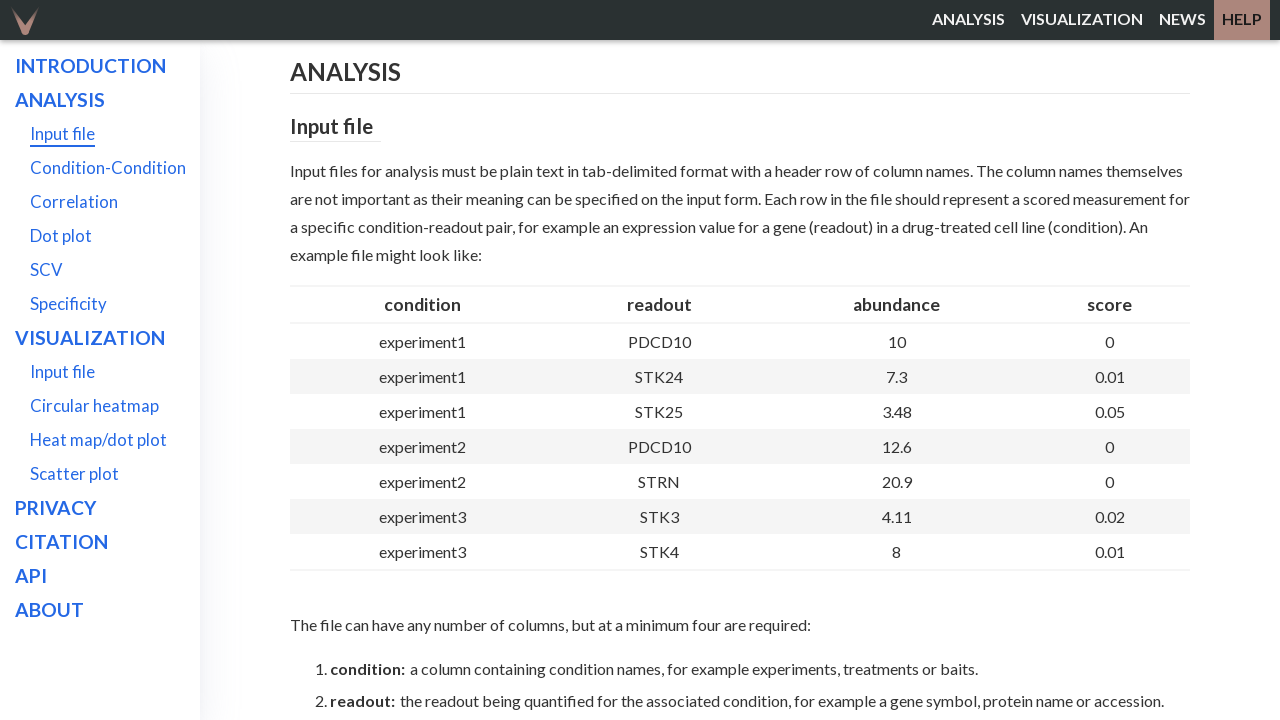

--- FILE ---
content_type: text/css
request_url: https://prohits-viz.org/static/css/main.38368bca.chunk.css
body_size: 3366
content:
.error-boundary{align-items:center;box-sizing:border-box;display:flex;justify-content:center;height:100vh;padding:1rem;width:100vw}.error-boundary__inner{align-items:center;display:flex;flex-direction:column;max-width:800px}.error-boundary p{width:100%}.footer{display:flex;flex-direction:column;justify-content:center;padding:10px 20px}.footer>small{margin-top:10px}.footer__funding{align-items:center;display:flex;flex-direction:column;padding:20px 20px 0}.footer__funding-links{display:flex;flex-wrap:wrap;justify-content:center;margin-top:.7rem;max-width:1200px}.footer__funding-links a{margin:.7rem}.footer>small a{margin-left:4px}.footer__year:after{content:", "}.footer__year:before{content:" "}a.toolbox{background-color:#fff;box-shadow:0 3px 6px rgba(0,0,0,.16),0 3px 6px rgba(0,0,0,.23);box-sizing:border-box;cursor:pointer;display:inline-flex;flex-direction:column;height:auto;margin:20px;max-width:360px;padding:15px 20px;text-decoration:none;transition:all .3s cubic-bezier(.25,.8,.25,1);width:360px}a.toolbox:link,a.toolbox:visited{color:var(--accentPrimary2)}a.toolbox:focus,a.toolbox:hover{box-shadow:0 14px 28px rgba(0,0,0,.25),0 10px 10px rgba(0,0,0,.22);outline:none;text-decoration:none}.toolbox__description{align-items:center;display:flex;flex-grow:1}.toolbox__description>p{color:var(--fontDark);font-size:.9em;margin:0;padding:15px 0 5px;white-space:normal}.toolbox__image{align-items:center;display:flex;font-size:35px;margin-right:15px}.toolbox__title{align-items:center;border-bottom:2px solid rgba(172,134,124,.5);display:flex;height:30px;justify-content:center;padding-bottom:15px}.toolbox__title>h4{font-size:1em;margin:0;text-transform:uppercase}@media (max-width:499px){.toolbox{margin:20px 0;width:auto}}.getting-started{align-items:center;display:flex;flex-direction:column;padding:60px 20px}.getting-started__tools{display:flex;flex-wrap:wrap;justify-content:center;max-width:1200px}@media (max-width:768px){.getting-started{padding:20px}}.landing{background:linear-gradient(160deg,#336b87,#4f7e98,#6a91aa,#83a5bc,#9eb8cb,#b9cad6,#d3dce2,#eee);box-sizing:border-box;height:calc(50vh - 40px);min-height:360px;overflow:hidden;padding:10px;position:relative;width:100%}.landing:after{content:url(/static/media/right.aab6fb57.svg);display:inline-block;opacity:.5;position:absolute;right:-100px;top:0;transform:rotate(30deg);width:300px}.landing:before{content:url(/static/media/left.39a9b46a.svg);position:absolute;left:-400px;opacity:.2;top:-200px;width:750px}.landing__inner{align-items:center;display:flex;flex-direction:column;height:100%;justify-content:center;z-index:2}.landing__button-demo svg{margin-right:5px}.landing__description{font-size:1.3em;font-weight:700;line-height:1.5em;margin-top:5px;max-width:500px;text-align:center}.landing__news{align-items:center;display:flex;justify-content:center;min-height:35px}.landing__news-inner{background-color:hsla(0,0%,100%,.85);border-radius:3px;bottom:25px;padding:5px 10px;position:absolute}.landing__title{color:transparent;font-size:0}@media (max-width:799px){.landing{min-height:auto;padding:20px}.landing:after{display:none}.landing__description{font-size:1.2em;max-width:90%}.landing__news{display:none}.landing__title{margin-bottom:0}}.carousel__details{margin-left:10px;max-width:700px;width:auto}.carousel__details h4{font-size:1.1em}.carousel__item{align-items:center;background-color:#fff;background-image:url([data-uri]);border-radius:3px;display:flex;flex-direction:row;min-height:370px;padding:15px 20px;z-index:2}.carousel__item img{border:4px solid var(--colorPrimary3);border-radius:3px;height:auto;max-width:332px}.carousel__links a{margin:5px 10px}.spotlight{align-items:center;background:linear-gradient(50deg,#3f748f,#717598,#97778f,#aa7f81,#c0907c,#e2a777,#f8c46f,#ffe669);display:flex;flex-direction:column;min-height:376px;overflow:hidden;padding:60px 20px 80px;position:relative}.spotlight:before{content:url(/static/media/spotlight.acc7d88b.svg);opacity:.7;position:absolute;right:0;top:0;width:360px}.spotlight .carousel__buttons{left:calc(166px + 50%)}section.spotlight h3{margin-bottom:40px}@media (max-width:1449px){.spotlight:before{display:none}}@media (max-width:799px){.carousel__details{margin-bottom:15px}.carousel__item{flex-direction:column;min-height:560px;padding:40px 20px}.spotlight .carousel__buttons{left:50%}}@media (max-width:499px){.carousel__item img{max-width:calc(100vw - 100px)}}.home{background-attachment:fixed;background-image:url(/static/media/network.c9b99256.svg);perspective:1px;text-align:center}.home h3{color:var(--accentPrimary2);font-family:var(--fontStackSecondary);font-size:1.3em;margin-bottom:20px;position:relative;text-transform:uppercase}.home h3:before{content:"";position:absolute;width:50%;height:1px;bottom:-1px;left:25%;border-bottom:2px solid var(--accentPrimary2)}.not-found{align-items:center;box-sizing:border-box;display:flex;flex-direction:column;height:100%;justify-content:center;padding:20px 30px}.not-found h1{line-height:1.2em;text-align:center}.not-found p{margin-top:0;max-width:600px;text-align:center}.not-found__links{display:flex;font-size:1.5em}.not-found__links>:not(:last-child){margin-right:15px}.app{background-color:#fff;box-sizing:border-box;margin-top:40px}body{margin:0;padding:0;--accentPrimary1:#ac867c;--accentPrimary2:#763626;--accentPrimary3:#e1d4d0;--alert:#fffbe6;--alert2:#ffe14d;--colorPrimary1:#2a3132;--colorPrimary2:#90afc5;--colorPrimary3:#336b87;--fontLight:#f2f2f2;--fontDark:#333;--fontStackPrimary:Lato,sans-serif;--fontStackSecondary:Raleway,sans-serif;--fontStackSystem:-apple-system,BlinkMacSystemFont,"Segoe UI",Roboto,Helvetica,Arial,sans-serif,"Apple Color Emoji","Segoe UI Emoji","Segoe UI Symbol";--timingFunction:cubic-bezier(.17,.67,.16,.99);--success:#026e07;--warning:#c2352a;color:var(--fontDark);font-family:var(--fontStackPrimary);line-height:1.4em}h1{line-height:2rem}noscript{align-items:center;display:flex;height:100vh;justify-content:center;width:100vw}[data-tooltip]{position:relative}[data-tooltip]:before{border-color:rgba(0,0,0,.9) transparent transparent;border-style:solid;border-width:4px 6px 0;content:"";transform:translateX(-50%)}[data-tooltip]:after,[data-tooltip]:before{left:50%;opacity:0;position:absolute;top:-6px;transition:opacity .2s ease;transition-delay:.2s;visibility:hidden;z-index:1000}[data-tooltip]:after{background:rgba(0,0,0,.9);border-radius:5px;color:#fff;content:attr(data-tooltip);font-size:12px;line-height:1.1;padding:5px 8px;pointer-events:none;text-align:center;transform:translateX(-50%) translateY(-100%);white-space:nowrap;overflow:hidden}[data-tooltip-position=left]:before{left:0;margin-left:-12px;top:50%;transform:translateY(-50%) rotate(-90deg)}[data-tooltip-position=top]:before{left:50%}[data-tooltip-position=bottom]:before{margin-top:8px;top:100%;transform:translateX(-50%) translateY(-100%) rotate(-180deg)}[data-tooltip-position=right]:before{left:100%;margin-left:1px;top:50%;transform:translateY(-50%) rotate(90deg)}[data-tooltip-position=left]:after{left:0;margin-left:-8px;top:50%;transform:translateX(-100%) translateY(-50%)}[data-tooltip-position=top]:after{left:50%}[data-tooltip-position=bottom]:after{margin-top:8px;top:100%;transform:translateX(-50%) translateY(0)}[data-tooltip-position=right]:after{left:100%;margin-left:8px;top:50%;transform:translateX(0) translateY(-50%)}[data-tooltip]:hover:after,[data-tooltip]:hover:before{opacity:1;visibility:visible}

--- FILE ---
content_type: text/css
request_url: https://prohits-viz.org/static/css/3.eba5d82e.chunk.css
body_size: 1803
content:
.help__footer{align-items:center;background-color:var(--colorPrimary4);box-sizing:border-box;color:#3078a5;display:flex;font-size:1.1em;margin:1.5rem;padding:1rem 1.5rem 2rem;width:100%}.help__footer>a.right{margin-left:auto}.help__footer svg{margin:0 5px}@media (max-width:800px){.help__footer{flex-direction:column}.help__footer>a{display:inline-block;margin:2px 0;width:100%}.help__footer>a.left{text-align:left}.help__footer>a.right{margin-left:0;text-align:right}}.help__menu{background-color:#fff;box-shadow:0 5px 10px rgba(154,160,185,.05),0 15px 40px rgba(166,173,201,.2);box-sizing:border-box;height:calc(100vh - 40px);min-width:200px;padding:10px;position:relative;transform:translateX(0);transition-duration:.3s;transition-timing-function:var(--timingFunction);width:200px;z-index:2}.help__menu-inner{height:100%;overflow-y:auto}.help__menu-inner .help__menu-scroll-content{height:auto}.help__menu-scroll-content{align-items:flex-start;display:flex;flex-direction:column}.help__menu a{cursor:pointer;display:block;padding:5px;transition-duration:.3s;transition-property:background-color;transition-timing-function:inherit}.help__menu a:after{background:#2468e5;content:"";display:block;height:2px;transition-duration:.3s;transition-property:width;transition-timing-function:var(--timingFunction);width:0}.help__menu a.active:after{width:100%}.help__menu a:link,.help nav a:visited{text-decoration:none}.help__menu a:active,.help__menu a:focus,.help__menu a:hover{background-color:#dbdbdb;outline:none}.help__menu h2,.help__menu h3{font-family:var(--fontStackPrimary);text-transform:uppercase}.help__menu h2{font-size:1.2rem;margin:0}.help__menu h3{display:inline-block;font-weight:500;margin:0}.help__menu .help__menu-links_indent a{font-size:.9em;padding-left:20px;text-transform:none}.help__menu-toggle{display:none;position:absolute;right:-35px;top:5px;z-index:3}@media (max-width:799px){.help__menu{left:0;position:fixed;top:40px}.help__menu.closed{transform:translateX(-200px)}.help__menu.open{transform:translateX(0)}.help__menu .help__menu-toggle{display:inline-block}}@media print{.help__menu{display:none}}.help__privacy label{margin-right:10px}.help__privacy-status{margin:0 5px}.help__privacy-switch{align-items:center;display:flex}.help__privacy-switch>.input__container{margin-right:8px;margin-top:5px}.help{align-items:flex-start;display:flex;height:calc(100vh - 40px);overflow:hidden}.help__inner{align-items:center;box-sizing:border-box;display:flex;flex-direction:column;flex-grow:1;max-height:100%;overflow-x:hidden;overflow-y:auto;padding:1rem 1.5rem}.help__inner>div{max-width:900px;width:100%}.help__inner figure{align-items:center;display:flex;flex-direction:column;margin:1rem 1rem 1.5rem}.help__inner figure img,.help__inner figure picture{height:auto;margin-bottom:1rem;max-width:100%}.help__inner figcaption{line-height:1.4rem;width:100%}.help__inner figcaption>span:first-child{font-weight:700}.help__inner h1,.help__inner h2,.help__inner h3,.help__inner h4,.help__inner h5{font-family:var(--fontStackPrimary);margin:0}.help__inner h1{font-size:1.5rem;margin-bottom:1.3rem;text-transform:uppercase}.help__inner h2{font-size:1.3rem;margin-bottom:.3rem}.help__inner h3{font-size:1.2rem;margin-bottom:.3rem}.help__inner h4,.help__inner h5{font-size:1rem;margin-bottom:.3rem}.help__inner h1{border-bottom:1px solid #e8e8e8;padding-bottom:.3rem}.help__inner h2,.help__inner h3,.help__inner h4,.help__inner h5{display:inline-block;position:relative}.help__inner h2:before,.help__inner h3:before,.help__inner h4:before,.help__inner h5:before{border-bottom:1px solid #e8e8e8;content:"";bottom:-5px;height:1px;position:absolute;width:calc(100% + .5rem);left:0}.help__inner ol li,.help__inner ul li{line-height:1.8rem;margin:.3rem 0}.help__inner p{font-size:1rem;line-height:1.8rem}.help__inner-table-container{overflow-x:auto;width:100%}.help__inner-table{border-collapse:collapse;font-size:1rem;line-height:1.45rem;margin:0 0 1.45rem;min-width:500px;padding:0;width:100%}.help__inner-table tbody{border-bottom:2px solid #f5f5f5}.help__inner-table tbody td{border:none}.help__inner-table tbody tr:nth-child(2n){background-color:#f5f5f5}.help__inner-table thead{border-bottom:2px solid #f5f5f5;border-top:2px solid #f5f5f5;box-sizing:border-box;font-size:1.1rem;padding:.2rem .5rem}.help__inner-table td,.help__inner-table th{padding:.4rem .6rem;text-align:center}.help__inner-list-heading li>span:first-child{display:inline-block;font-weight:700;margin-right:.3rem}.help__inner-funding{display:flex;flex-wrap:wrap;justify-content:center}.help__inner-funding a{margin:.7rem}.help__mobile{display:none}.help__image-screenshot img{border:1px solid #ddd;border-radius:3px}.help__inner-resize-icon-wrapper{display:inline-block;font-size:inherit;height:1em;overflow:visible;padding:0 1px;vertical-align:-.125em}.help__inner-figure-panel{font-weight:700}.help__inner-icon_accent{color:var(--accentPrimary1)}.help__inner-icon_red{color:var(--warning)}.help__inner_bold{font-weight:700}.help__inner-h-icon{margin-left:.5rem}.help__inner-key-shortcut{background-color:#eee;border:1px solid #333;border-radius:3px;box-sizing:border-box;display:inline-block;padding:0 .5rem}.help__inner-playlist{margin-top:1rem}.help__inner-playlist>svg{margin:0 .5rem 0 1rem}@media (max-width:799px){.help{display:block;position:relative}.help__inner{padding-top:50px}.help__mobile{display:block}}@media print{.help{display:block;height:auto}}

--- FILE ---
content_type: application/javascript
request_url: https://prohits-viz.org/static/js/main.ee608c62.chunk.js
body_size: 20995
content:
(this["webpackJsonpprohits-viz-client"]=this["webpackJsonpprohits-viz-client"]||[]).push([[1],[,,,,function(t,n,e){"use strict";e.d(n,"a",(function(){return r})),e.d(n,"b",(function(){return a})),e.d(n,"c",(function(){return c})),e.d(n,"d",(function(){return i}));var r="CLEAR_INTERACTIVE_STATE",a="LOAD_INTERACTIVE_STATE",c=function(){return{type:r}},i=function(t){return{file:t,type:a}}},,function(t,n,e){"use strict";e.d(n,"a",(function(){return a})),e.d(n,"b",(function(){return c})),e.d(n,"c",(function(){return i})),e.d(n,"d",(function(){return o}));var r=e(0),a="ADD_SNAPSHOT",c="REMOVE_SNAPSHOT",i=function(t,n,e){return Object(r.a)(Object(r.a)({},e),{},{id:t,name:n,type:a})},o=function(t){return{name:t,type:c}}},,function(t,n,e){"use strict";e.d(n,"a",(function(){return o})),e.d(n,"b",(function(){return u})),e.d(n,"c",(function(){return s})),e.d(n,"d",(function(){return l})),e.d(n,"e",(function(){return d})),e.d(n,"f",(function(){return b})),e.d(n,"g",(function(){return f})),e.d(n,"k",(function(){return j})),e.d(n,"l",(function(){return O})),e.d(n,"m",(function(){return p})),e.d(n,"n",(function(){return h})),e.d(n,"h",(function(){return v})),e.d(n,"i",(function(){return m})),e.d(n,"j",(function(){return g}));var r=e(0),a=e(19),c=e(18),i=e(42),o="CHANGE_CIRCHEATMAP_PLOT",u="CHANGE_SCATTER_PLOT",s="RESET_CIRCHEATMAP",l="RESET_HEATMAP",d="RESET_SCATTER",b="RESET_SCATTER_TRANSFORMATIONS",f="UPDATE_DISPLAY_SETTING",j=function(){return{AUGMENT_WITH_ACTIVE_SNAPSHOT:!0,type:l}},O=function(t){return{AUGMENT_WITH_ACTIVE_SNAPSHOT:!0,type:d,value:t}},p=function(t){return{AUGMENT_WITH_ACTIVE_SNAPSHOT:!0,type:b,value:t}},h=function(t,n){return{AUGMENT_WITH_ACTIVE_SNAPSHOT:!0,setting:t,type:f,value:n}},v=function(t){return function(n,e){var u=e(),s=Object(c.b)(u,"display","selectedPlot");if(t!==s){var l=u.plots,d=Object(c.b)(u,"circles","order"),b=Object(c.b)(u,"settings","current").sortByKnown;Object(a.b)((function(){var e,a,c;n((e=t,a=l[t].readouts,c={circles:d,sortByKnown:b},Object(r.a)(Object(r.a)({},c),{},{AUGMENT_WITH_ACTIVE_SNAPSHOT:!0,value:e,readouts:a,setting:"selectedPlot",type:o}))),n(Object(i.c)("maxReadouts",l[t].readouts.length))}))}}},m=function(t){return function(n,e){var r=e(),a=Object(c.b)(r,"display","selectedPlot");if(t!==a){var i=r.plots,o=Object(c.b)(r,"settings","current"),s={strictAxisFiltering:o.strictAxisFiltering,x:o.xFilter,y:o.yFilter};n(function(t,n,e){return{AUGMENT_WITH_ACTIVE_SNAPSHOT:!0,filters:e,value:t,points:n,setting:"selectedPlot",type:u}}(t,i[t].points,s))}}},g=function(){return function(t,n){var e,a=n(),i=Object(c.b)(a,"circles","defaultOrder"),o=Object(c.b)(a,"settings","default"),u=o.maxReadouts,l=o.readoutIDs,d=o.sortByKnown;t((e={circles:i,maxReadouts:u,readoutIDs:l,sortByKnown:d},Object(r.a)({AUGMENT_WITH_ACTIVE_SNAPSHOT:!0,type:s},e)))}}},,,,function(t,n,e){"use strict";var r,a,c,i=e(0),o=e(38),u=e(10),s=e(5),l=e.n(s),d=(e(2),e(9)),b=e(68),f=e(1),j=["outline","visited"],O=Object(d.c)((function(t){t.outline,t.visited;var n=Object(o.a)(t,j);return Object(f.jsx)(b.a,Object(i.a)({},n))}))(r||(r=Object(u.a)(["\n  text-decoration: none;\n  white-space: nowrap;\n\n  &:link {\n    color: #2468e5;\n  }\n\n  &:visited {\n    color: ",";\n  }\n\n  &:hover,\n  &:active {\n    text-decoration: underline;\n  }\n\n  ","\n\n  ","\n"])),(function(t){return t.visited?"#673ab7":"#2468e5"}),(function(t){return!t.outline&&Object(d.b)(a||(a=Object(u.a)(["&:focus {\n      outline: none;\n      text-decoration: underline;\n    }"])))}),(function(t){return t.outline&&Object(d.b)(c||(c=Object(u.a)(["&:focus {\n      outline: auto;\n      outline-color: #4D90FE;\n      outline-offset: 2px;\n      outline-style: dashed;\n      outline-width: 2px;\n    }"])))}));O.defaultProps={outline:!1,visited:!0},O.propTypes={outline:l.a.bool,visited:l.a.bool},n.a=O},,,,,,function(t,n,e){"use strict";e.d(n,"a",(function(){return a})),e.d(n,"b",(function(){return c})),e.d(n,"c",(function(){return i})),e.d(n,"d",(function(){return o}));var r=e(35),a=function(t,n){var e,r=t.tabs.activeSnapshot;return null===(e=t[n])||void 0===e?void 0:e[r]},c=function(t,n,e){var r,a,c=t.tabs.activeSnapshot;return null===(r=t[n])||void 0===r||null===(a=r[c])||void 0===a?void 0:a[e]},i=Object(r.a)([a],(function(t){return t})),o=Object(r.a)([c],(function(t){return t}))},,,,,,,,function(t,n,e){"use strict";e.d(n,"a",(function(){return u})),e.d(n,"b",(function(){return s})),e.d(n,"c",(function(){return l})),e.d(n,"d",(function(){return d})),e.d(n,"e",(function(){return b})),e.d(n,"f",(function(){return f})),e.d(n,"g",(function(){return j})),e.d(n,"j",(function(){return O})),e.d(n,"k",(function(){return p})),e.d(n,"l",(function(){return h})),e.d(n,"m",(function(){return v})),e.d(n,"o",(function(){return m})),e.d(n,"n",(function(){return g})),e.d(n,"h",(function(){return T})),e.d(n,"i",(function(){return y}));var r=e(0),a=e(22),c=e(95),i=e(18),o=e(76),u="ADD_GROUP",s="DELETE_ALL_GROUPS",l="DELETE_GROUP",d="DELETE_POINT",b="UPDATE_CUSTOMIZATION_SETTING",f="UPDATE_GROUPS",j="UPDATE_GROUP_SETTING",O=function(){return{AUGMENT_WITH_ACTIVE_SNAPSHOT:!0,type:s}},p=function(t){return{AUGMENT_WITH_ACTIVE_SNAPSHOT:!0,groupIndex:t,type:l}},h=function(t,n){return{AUGMENT_WITH_ACTIVE_SNAPSHOT:!0,groupIndex:t,label:n,type:d}},v=function(t,n){return{AUGMENT_WITH_ACTIVE_SNAPSHOT:!0,setting:t,type:b,value:n}},m=function(t){return{AUGMENT_WITH_ACTIVE_SNAPSHOT:!0,groups:t,type:f}},g=function(t,n,e){return{AUGMENT_WITH_ACTIVE_SNAPSHOT:!0,groupIndex:t,setting:n,type:j,value:e}},_=function(t){return function(n,e){var s=e(),l=Object(i.a)(s,"customization"),d=Object(o.a)(s).labels,b=l.groups,f=l.id,j=l.label,O=Object(c.a)(t.points);n(function(t,n,e){return{AUGMENT_WITH_ACTIVE_SNAPSHOT:!0,groups:t,nextGroupID:n,noTotalPoints:e,type:u}}([].concat(Object(a.a)(b.map((function(t){return Object(r.a)(Object(r.a)({},t),{},{points:t.points.filter((function(t){return!O[t]}))})}))),[t]),j?f:f+1,d.length))}},T=function(t){var n=arguments.length>1&&void 0!==arguments[1]?arguments[1]:"";return function(e,r){var a=r(),c=Object(i.a)(a,"customization"),o=c.color,u=c.id,s=c.radius;if(t.length>0){var l={color:o,label:n||"custom group ".concat(u),points:t,radius:s};e(_(l))}}},y=function(){return function(t,n){var e=n(),r=Object(i.a)(e,"customization"),a=Object(i.b)(e,"poi","points"),c=Object(o.a)(e).labels,u=r.color,s=r.id,l=r.label,d=r.radius;if(a.length>0){var b={color:u,label:l||"custom group ".concat(s),points:a.map((function(t){return c[t]})),radius:d};t(_(b))}}}},,,,,function(t,n,e){"use strict";e.d(n,"a",(function(){return r})),e.d(n,"b",(function(){return a})),e.d(n,"c",(function(){return c})),e.d(n,"d",(function(){return i})),e.d(n,"e",(function(){return o})),e.d(n,"f",(function(){return u})),e.d(n,"h",(function(){return s})),e.d(n,"g",(function(){return l}));var r="CHANGE_TASK_NAME",a="CREATE_TASK",c="UPDATE_TASKS",i="UPDATE_TASK_STATUS",o=function(t,n){return{id:t,name:n,type:r}},u=function(t,n){return{id:t,tool:n,type:a}},s=function(t){return{tasks:t,type:c}},l=function(t,n){return{id:t,status:n,type:i}}},,,function(t,n,e){"use strict";e.d(n,"a",(function(){return r})),e.d(n,"b",(function(){return a})),e.d(n,"c",(function(){return c})),e.d(n,"d",(function(){return i})),e.d(n,"e",(function(){return o})),e.d(n,"f",(function(){return u}));var r="DELETE_ROW",a="SET_ROW_ORDER",c="SORT_ROWS",i=function(t,n){return{AUGMENT_WITH_ACTIVE_SNAPSHOT:!0,index:t,order:n,type:r}},o=function(t){return{AUGMENT_WITH_ACTIVE_SNAPSHOT:!0,order:t,type:a}},u=function(t,n,e){return{AUGMENT_WITH_ACTIVE_SNAPSHOT:!0,direction:t,order:n,sortBy:e,type:c}}},,,function(t,n,e){"use strict";e.d(n,"a",(function(){return a})),e.d(n,"b",(function(){return c}));var r=e(35),a=Object(r.a)([function(t,n){return t[n]}],(function(t){return t})),c=Object(r.a)([function(t,n,e){var r;return null===(r=t[n])||void 0===r?void 0:r[e]}],(function(t){return t}))},,function(t,n,e){"use strict";e.d(n,"a",(function(){return r})),e.d(n,"b",(function(){return a})),e.d(n,"c",(function(){return c})),e.d(n,"d",(function(){return i})),e.d(n,"e",(function(){return o})),e.d(n,"f",(function(){return u})),e.d(n,"g",(function(){return s}));var r="ADD_ANALYSIS",a="REMOVE_ANALYSIS",c="UPDATE_ANALYSIS",i="UPDATE_ANALYSIS_FIELD",o=function(t,n,e){return{analysis:e,id:t,name:n,type:r}},u=function(t){return{name:t,type:a}},s=function(t,n){return{name:t,type:i,value:n}}},function(t,n,e){"use strict";e.d(n,"a",(function(){return r})),e.d(n,"b",(function(){return a})),e.d(n,"c",(function(){return c})),e.d(n,"d",(function(){return i})),e.d(n,"e",(function(){return o})),e.d(n,"f",(function(){return u}));var r="CLEAR_SEARCH",a="SET_SEARCH_STATUS_HEATMAP",c="SET_SEARCH_STATUS_SCATTER",i=function(){return{AUGMENT_WITH_ACTIVE_SNAPSHOT:!0,type:r}},o=function(t,n){return{AUGMENT_WITH_ACTIVE_SNAPSHOT:!0,dimensions:n.dimensions,results:n,term:t,type:a,x:n.position.x,y:n.position.y}},u=function(t,n){return{AUGMENT_WITH_ACTIVE_SNAPSHOT:!0,results:n,term:t,type:c}}},,function(t,n,e){"use strict";e.d(n,"a",(function(){return r})),e.d(n,"b",(function(){return a})),e.d(n,"c",(function(){return c})),e.d(n,"d",(function(){return i}));var r="UPDATE_SETTING",a="UPDATE_SETTINGS",c=function(t,n){return{AUGMENT_WITH_ACTIVE_SNAPSHOT:!0,setting:t,type:r,value:n}},i=function(t){return{AUGMENT_WITH_ACTIVE_SNAPSHOT:!0,settings:t,type:a}}},function(t,n,e){"use strict";e.d(n,"a",(function(){return r})),e.d(n,"b",(function(){return a})),e.d(n,"c",(function(){return c})),e.d(n,"d",(function(){return i})),e.d(n,"f",(function(){return o})),e.d(n,"e",(function(){return u})),e.d(n,"g",(function(){return s})),e.d(n,"i",(function(){return l})),e.d(n,"h",(function(){return d})),e.d(n,"j",(function(){return b})),e.d(n,"k",(function(){return f})),e.d(n,"l",(function(){return j}));var r="ADD_ANNOTATION",a="CHANGE_ANNOTATION_SETTING",c="CLEAR_ALL_ANNOTATIONS",i="TOGGLE_ANNOTATIONS",o="UPDATE_ANNOTATION_POSITION",u="UPDATE_ANNOTATIONS",s=function(t,n,e){return{AUGMENT_WITH_ACTIVE_SNAPSHOT:!0,id:t,position:e,text:n,type:r}},l=function(){return{AUGMENT_WITH_ACTIVE_SNAPSHOT:!0,type:c}},d=function(t,n){return{AUGMENT_WITH_ACTIVE_SNAPSHOT:!0,setting:t,type:a,value:n}},b=function(t){return{AUGMENT_WITH_ACTIVE_SNAPSHOT:!0,show:t,type:i}},f=function(t,n){return{AUGMENT_WITH_ACTIVE_SNAPSHOT:!0,id:t,position:n,type:o}},j=function(t){return{AUGMENT_WITH_ACTIVE_SNAPSHOT:!0,list:t,type:u}}},,,,function(t,n,e){"use strict";e.d(n,"a",(function(){return r})),e.d(n,"b",(function(){return a})),e.d(n,"c",(function(){return c})),e.d(n,"d",(function(){return i})),e.d(n,"e",(function(){return o})),e.d(n,"f",(function(){return u}));var r="DELETE_COLUMN",a="SET_COLUMN_ORDER",c="SET_COLUMN_REFERENCE",i=function(t,n){return{AUGMENT_WITH_ACTIVE_SNAPSHOT:!0,index:t,order:n,type:r}},o=function(t){return{AUGMENT_WITH_ACTIVE_SNAPSHOT:!0,order:t,type:a}},u=function(t){return{AUGMENT_WITH_ACTIVE_SNAPSHOT:!0,ref:t,type:c}}},,,,function(t,n,e){"use strict";e.d(n,"a",(function(){return r})),e.d(n,"b",(function(){return a})),e.d(n,"c",(function(){return c})),e.d(n,"d",(function(){return i})),e.d(n,"e",(function(){return o})),e.d(n,"f",(function(){return u})),e.d(n,"g",(function(){return s})),e.d(n,"h",(function(){return l})),e.d(n,"i",(function(){return d}));var r="CLEAR_EXPORT_IMAGE",a="DOWNLOAD_EXPORT_IMAGE",c="EXPORT_ERROR",i="EXPORT_FORMAT",o="EXPORT_IMAGE",u=function(){return{type:r}},s=function(){return{type:c}},l=function(){return{type:o}},d=function(t){return{format:t,type:i}}},,,function(t,n,e){"use strict";e.d(n,"a",(function(){return r})),e.d(n,"b",(function(){return a})),e.d(n,"c",(function(){return c})),e.d(n,"d",(function(){return i})),e.d(n,"e",(function(){return o})),e.d(n,"f",(function(){return u})),e.d(n,"g",(function(){return s})),e.d(n,"h",(function(){return l}));var r="SET_UTILITY_FIELD",a="SET_UTILITY_FIELDS",c="SET_UTILITY_FILE",i="SET_UTILITY_TYPE",o=function(t,n){return{field:t,type:r,value:n}},u=function(t){return{fields:t,type:a}},s=function(t){return{files:t,type:c}},l=function(t){return{type:i,utility:t}}},function(t,n,e){"use strict";e.d(n,"a",(function(){return r})),e.d(n,"b",(function(){return a})),e.d(n,"c",(function(){return c})),e.d(n,"d",(function(){return i})),e.d(n,"e",(function(){return o})),e.d(n,"f",(function(){return u})),e.d(n,"g",(function(){return s})),e.d(n,"h",(function(){return l}));var r="RESET_SCROLL",a="SET_DIMENSIONS",c="UPDATE_DIMENSION",i="UPDATE_DIMENSIONS",o=function(){return{AUGMENT_WITH_ACTIVE_SNAPSHOT:!0,type:r}},u=function(t){return{AUGMENT_WITH_ACTIVE_SNAPSHOT:!0,dimensions:t,type:a}},s=function(t,n){return{AUGMENT_WITH_ACTIVE_SNAPSHOT:!0,dimension:t,type:c,value:n}},l=function(t){return{AUGMENT_WITH_ACTIVE_SNAPSHOT:!0,dimensions:t,type:i}}},function(t,n,e){"use strict";e.d(n,"a",(function(){return r})),e.d(n,"b",(function(){return a})),e.d(n,"c",(function(){return c})),e.d(n,"d",(function(){return i})),e.d(n,"e",(function(){return o})),e.d(n,"f",(function(){return u})),e.d(n,"g",(function(){return s})),e.d(n,"h",(function(){return l}));var r="ADD_MARKER",a="CHANGE_MARKER_SETTING",c="CLEAR_ALL_MARKERS",i="UPDATE_MARKERS",o=function(t,n){return{AUGMENT_WITH_ACTIVE_SNAPSHOT:!0,dimensions:n,id:t,type:r}},u=function(t,n){return{AUGMENT_WITH_ACTIVE_SNAPSHOT:!0,setting:t,type:a,value:n}},s=function(){return{AUGMENT_WITH_ACTIVE_SNAPSHOT:!0,type:c}},l=function(t){return{AUGMENT_WITH_ACTIVE_SNAPSHOT:!0,list:t,type:i}}},,,,,function(t,n,e){"use strict";var r=e(60),a=e(3),c=e(0),i=e(11),o=e(45),u=e.n(o),s=e(134).default,l={data:{},headers:{},method:"GET",onUploadProgress:null,responseType:"json"},d=function(t){var n=Object.entries(l).reduce((function(n,e){var r,o=Object(i.a)(e,2),u=o[0],s=o[1];return Object(c.a)(Object(c.a)({},n),{},Object(a.a)({},u,null!==(r=t[u])&&void 0!==r?r:s))}),{});return"POST"!==n.method||n.data instanceof FormData||(n.data=JSON.stringify(n.data)),"POST"===n.method&&(n.headers["Content-Type"]="application/json"),0===Object.keys(n.headers).length&&delete n.headers,n},b=function(){var t=Object(r.a)(u.a.mark((function t(n){var e,r,a,i,o=arguments;return u.a.wrap((function(t){for(;;)switch(t.prev=t.next){case 0:return e=o.length>1&&void 0!==o[1]?o[1]:{},t.prev=1,r="".concat("https://prohits-viz.org/api").concat(n),a=d(e),t.next=6,s(Object(c.a)({url:r},a));case 6:return i=t.sent,t.abrupt("return",{data:i.data});case 10:if(t.prev=10,t.t0=t.catch(1),!t.t0.response){t.next=14;break}return t.abrupt("return",{data:t.t0.response.data,error:!0,message:t.t0.response.statusText});case 14:return t.abrupt("return",{error:!0,message:t.t0.message});case 15:case"end":return t.stop()}}),t,null,[[1,10]])})));return function(n){return t.apply(this,arguments)}}();n.a=b},function(t,n,e){"use strict";e.d(n,"a",(function(){return r})),e.d(n,"b",(function(){return a})),e.d(n,"c",(function(){return c})),e.d(n,"d",(function(){return i})),e.d(n,"f",(function(){return o})),e.d(n,"e",(function(){return u}));var r="RESET_FORM",a="SET_FORM_FIELD",c="SET_FORM_FIELDS",i=function(){return{type:r}},o=function(t){return{fields:t,type:c}},u=function(t,n){return{field:t,type:a,value:n}}},,,,function(t,n,e){"use strict";e.d(n,"a",(function(){return r})),e.d(n,"b",(function(){return a})),e.d(n,"c",(function(){return c})),e.d(n,"d",(function(){return i})),e.d(n,"e",(function(){return o})),e.d(n,"f",(function(){return u}));var r="CLEAR_LABELS",a="TOGGLE_LABELS",c="UPDATE_LABEL",i=function(){return{AUGMENT_WITH_ACTIVE_SNAPSHOT:!0,type:r}},o=function(t){return{AUGMENT_WITH_ACTIVE_SNAPSHOT:!0,status:t,type:a}},u=function(t){return{AUGMENT_WITH_ACTIVE_SNAPSHOT:!0,label:t,type:c}}},function(t,n,e){"use strict";e.d(n,"a",(function(){return o})),e.d(n,"b",(function(){return u}));var r=e(0),a=e(19),c=e(18),i=e(42),o="FILTER_POINTS",u=function(t,n){return function(e,u){var s=Object(c.b)(u(),"settings","current"),l=s.strictAxisFiltering,d=s.xFilter,b=s.yFilter;Object(a.b)((function(){var a,c={strictAxisFiltering:l,x:d,y:b};"xFilter"===t&&(c.x=n),"yFilter"===t&&(c.y=n),"strictAxisFiltering"===t&&(c.strictAxisFiltering=n),e((a=c,Object(r.a)({AUGMENT_WITH_ACTIVE_SNAPSHOT:!0,type:o},a))),e(Object(i.c)(t,n))}))}}},function(t,n,e){"use strict";var r=e(0),a=e(38),c=(e(2),e(46)),i=e(1),o=["children","download","to"],u=function(t){var n=t.children,e=t.download,u=t.to,s=Object(a.a)(t,o);return u.startsWith("/")&&!e?Object(i.jsx)(c.b,Object(r.a)(Object(r.a)({to:u},s),{},{children:n})):Object(i.jsx)("a",Object(r.a)(Object(r.a)({href:u,download:e},s),{},{children:n}))};u.defaultProps={children:null,download:!1},n.a=u},function(t,n,e){"use strict";var r,a,c,i,o,u,s,l,d,b=e(10),f=e(5),j=e.n(f),O=e(9),p=O.c.button(r||(r=Object(b.a)(["\n  background-color: transparent;\n  border-color: transparent;\n  box-sizing: border-box;\n  font-family: ",";\n  transform-origin: center;\n  transition-duration: 0.3s;\n  transition-property: background-color, border-color, color;\n  transition-timing-function: ",";\n\n  &:focus {\n    outline: none;\n  }\n  &::-moz-focus-inner {\n    border: 0;\n  }\n\n  ",";\n\n  ",";\n\n  ",";\n\n  ",";\n  \n  ",";\n\n  ","\n\n  ",";\n\n  ","\n\n  &:active {\n    animation-duration: 0.3s;\n    animation-name: click;\n    animation-timing-function: ","\n  }\n\n  @keyframes click {\n    0% {\n      transform: scale(1);\n    }\n\n    50% {\n      transform: scale(0.85);\n    }\n\n    100% {\n      transform: scale(1);\n    }\n  }\n"])),(function(t){return t.theme.fontStackSystem}),(function(t){return t.theme.timingFunction}),(function(t){return t.disabled&&Object(O.b)(a||(a=Object(b.a)(["& {\n      cursor: not-allowed;\n      opacity: 0.6;\n    }"])))}),(function(t){return t.shadow&&Object(O.b)(c||(c=Object(b.a)(["& {\n      box-shadow: 0 2px 5px 0 rgba(0, 0, 0, 0.26);\n    }"])))}),(function(t){return"alert"===t.kind&&Object(O.b)(i||(i=Object(b.a)(["& {\n      background-color: ",";\n      color: #421C1A;\n    }\n    &:focus:not([disabled]),\n    &:hover:not([disabled]) {\n      background-color: #fff;\n      border-color: ",";\n    }"])),t.theme.alert2,t.theme.alert2)}),(function(t){return"grey"===t.kind&&Object(O.b)(o||(o=Object(b.a)(["& {\n      background-color: rgba(0, 0, 0, 0.2);\n      color: ",";\n    }\n    &:focus:not([disabled]),\n    &:hover:not([disabled]) {\n      background-color: #fff;\n      border-color: rgba(0, 0, 0, 0.2);\n    }"])),t.theme.fontDark)}),(function(t){return"primary"===t.kind&&Object(O.b)(u||(u=Object(b.a)(["& {\n      background-color: ",";\n      color: ",";\n    }\n    &:focus:not([disabled]),\n    &:hover:not([disabled]) {\n      background-color: #fff;\n      border-color: ",";\n      color: ",";\n    }"])),t.theme.colorPrimary1,t.theme.fontLight,t.theme.colorPrimary1,t.theme.colorPrimary1)}),(function(t){return"secondary"===t.kind&&Object(O.b)(s||(s=Object(b.a)(["&{\n      background-color: ",";\n      color: ",";\n    }\n\n    &:focus:not([disabled]),\n    &:hover:not([disabled]) {\n      background-color: #fff;\n      border-color: ",";\n      color: ",";\n    }"])),t.theme.colorSecondary1,t.theme.fontLight,t.theme.colorSecondary1,t.theme.colorSecondary1)}),(function(t){return"success"===t.kind&&Object(O.b)(l||(l=Object(b.a)(["& {\n      background-color: ",";\n      color: ",";\n    }\n    &:focus:not([disabled]),\n    &:hover:not([disabled]) {\n      background-color: #fff;\n      border-color: ",";\n      color: ",";\n    }"])),t.theme.success,t.theme.fontLight,t.theme.success,t.theme.success)}),(function(t){return"warning"===t.kind&&Object(O.b)(d||(d=Object(b.a)(["&{\n      background-color: ",";\n      color: ",";\n    }\n\n    &:focus:not([disabled]),\n    &:hover:not([disabled]) {\n      background-color: #fff;\n      border-color: ",";\n      color: ",";\n    }"])),t.theme.warning,t.theme.fontLight,t.theme.warning,t.theme.warning)}),(function(t){return t.theme.timingFunction}));p.defaultProps={disabled:!1,kind:"primary",shadow:!1},p.propTypes={disabled:j.a.bool,kind:j.a.string,shadow:j.a.bool},n.a=p},,function(t,n,e){"use strict";e.d(n,"a",(function(){return r})),e.d(n,"b",(function(){return a})),e.d(n,"c",(function(){return c})),e.d(n,"d",(function(){return i})),e.d(n,"e",(function(){return o})),e.d(n,"f",(function(){return u}));var r="ARTICLE_ERROR",a="FILL_ARTICLE",c="GET_ARTICLE",i=function(t){return{id:t,type:r}},o=function(t,n){return{details:n,id:t,type:a}},u=function(t){return{id:t,type:c}}},function(t,n,e){"use strict";e.d(n,"a",(function(){return r})),e.d(n,"b",(function(){return a})),e.d(n,"c",(function(){return c})),e.d(n,"d",(function(){return i})),e.d(n,"e",(function(){return o})),e.d(n,"f",(function(){return u}));var r="UPDATE_CIRCLE_ORDER",a="UPDATE_CIRCLE_SETTING",c="UPDATE_CIRCLE_VISIBILITY",i=function(t){return{AUGMENT_WITH_ACTIVE_SNAPSHOT:!0,key:t.key,order:t.order,type:r}},o=function(t){var n=t.attribute,e=t.index,r=t.value;return{attribute:n,AUGMENT_WITH_ACTIVE_SNAPSHOT:!0,index:e,type:a,value:r}},u=function(t){return{AUGMENT_WITH_ACTIVE_SNAPSHOT:!0,hidden:t.hidden,order:t.order,type:c}}},function(t,n,e){"use strict";e.d(n,"a",(function(){return r})),e.d(n,"b",(function(){return a})),e.d(n,"c",(function(){return c})),e.d(n,"e",(function(){return i})),e.d(n,"d",(function(){return o}));var r="MINIMAP_SYNCHED",a="MINIMAP_SYNCHRONIZING",c="SYNC_ERROR",i=function(){var t=arguments.length>0&&void 0!==arguments[0]&&arguments[0];return{AUGMENT_WITH_ACTIVE_SNAPSHOT:!0,type:a,updateOriginal:t}},o=function(){return{AUGMENT_WITH_ACTIVE_SNAPSHOT:!0,type:c}}},function(t,n,e){"use strict";e.d(n,"a",(function(){return r})),e.d(n,"b",(function(){return a})),e.d(n,"c",(function(){return c})),e.d(n,"d",(function(){return i})),e.d(n,"e",(function(){return o})),e.d(n,"f",(function(){return u}));var r="FILL_NEWS",a="GET_NEWS",c="NEWS_ERROR",i=function(t){return{articles:t,type:r}},o=function(){return{type:a}},u=function(){return{type:c}}},function(t,n,e){"use strict";var r,a,c,i=e(0),o=e(38),u=(e(2),e(24)),s=e(10),l=e(5),d=e.n(l),b=e(9),f=e(69),j=Object(b.c)(f.a)(r||(r=Object(s.a)(["\n  align-items: center;\n  border-color: transparent;\n  border-radius: 50%;\n  border-style: solid;\n  border-width: 2px;\n  display: flex;\n  font-size: 1.3em;\n  justify-content: center;\n  height: 34px;\n  padding: 2px;\n  position: relative;\n  width: 34px;\n  z-index: 1;\n\n  ","\n\n  ","\n"])),(function(t){return"transparent"===t.kind&&Object(b.b)(a||(a=Object(s.a)(["& {\n      background-color: transparent;\n      border: none;\n      color: ",";\n    }\n\n    &::before {\n      background-color: ",";\n      border-radius: 50%;\n      content: '';\n      height: 100%;\n      left: 0;\n      opacity: 0;\n      position: absolute;\n      top: 0;\n      transition: inherit;\n      transition-property: background-color, border-color, color, opacity, transform;\n      transform: scale(0);\n      transform-origin: center center;\n      width: 100%;\n      z-index: -1;\n    }\n\n    &:focus:not([disabled]),\n    &:hover:not([disabled]) {\n      box-shadow: none;\n      color: ",";\n    }\n    &:focus:not([disabled])::before,\n    &:hover:not([disabled])::before {\n      opacity: 1;\n      transform: scale(1);\n    }"])),t.theme.colorPrimary1,t.theme.colorPrimary1,t.theme.fontLight)}),(function(t){return t.square&&Object(b.b)(c||(c=Object(s.a)(["& {\n      border-radius: 0;\n    }\n\n    &::before {\n      border-radius: 0;\n    }"])))}));j.defaultProps={disabled:!1,kind:"transparent",square:!1},j.propTypes={disabled:d.a.bool,kind:d.a.string,square:d.a.bool};var O=j,p=e(1),h=["icon","pulse","rotation","size","spin"],v=function(t){var n=t.icon,e=t.pulse,r=t.rotation,a=t.size,c=t.spin,s=Object(o.a)(t,h);return Object(p.jsx)(O,Object(i.a)(Object(i.a)({},s),{},{children:Object(p.jsx)(u.a,{icon:n,pulse:e,rotation:r,size:a,spin:c})}))};v.defaultProps={pulse:!1,rotation:null,size:"1x",spin:!1};n.a=v},function(t,n,e){"use strict";e.d(n,"a",(function(){return i})),e.d(n,"b",(function(){return o})),e.d(n,"c",(function(){return u}));var r=e(11),a=e(35),c=e(108),i=function(t){var n=t.points,e=t.tabs.activeSnapshot;if(n[e]){var a=n[e].current.map((function(t){return t.label})),i=Object(c.a)(a,!0),o=Object(r.a)(i,2);return{labels:a,order:o[0],sorted:o[1]}}return{}},o=Object(a.a)([function(t){var n=t.display;return t.plots[n[t.tabs.activeSnapshot].selectedPlot]}],(function(t){return t})),u=Object(a.a)([i],(function(t){return t}))},,,function(t,n,e){"use strict";e.d(n,"a",(function(){return r})),e.d(n,"b",(function(){return a})),e.d(n,"c",(function(){return c})),e.d(n,"d",(function(){return i}));var r="CHANGE_PANEL_TAB",a="TOGGLE_PANEL",c=function(t){return{tab:t,type:r}},i=function(t){return{type:a,visible:t}}},function(t,n,e){"use strict";e.d(n,"a",(function(){return r})),e.d(n,"b",(function(){return a})),e.d(n,"c",(function(){return c})),e.d(n,"d",(function(){return i}));var r="CHANGE_GPROFILER_SETTING",a="CHANGE_GPROFILER_SETTINGS",c=function(t,n){return{setting:t,type:r,value:n}},i=function(t){return{settings:t,type:a}}},function(t,n,e){"use strict";e.d(n,"a",(function(){return r})),e.d(n,"b",(function(){return a})),e.d(n,"c",(function(){return c})),e.d(n,"d",(function(){return i}));var r="CHANGE_ACTIVE_ANALYSIS",a="CHANGE_ACTIVE_SNAPSHOT",c=function(t){return{name:t,type:r}},i=function(t){return{name:t,type:a}}},,function(t,n,e){"use strict";var r,a=e(10),c=e(5),i=e.n(c),o=e(9),u=e(69),s=Object(o.c)(u.a)(r||(r=Object(a.a)(["\n  border-radius: 3px;\n  border-style: solid;\n  border-width: 2px;\n  box-sizing: border-box;\n  font-size: inherit;\n  padding: 0.2em 0.5em;\n\n  &:focus:not([disabled]),\n  &:hover:not([disabled]) {\n    color: ",";\n  }\n"])),(function(t){return t.theme.fontDark}));s.defaultProps={disabled:!1},s.propTypes={kind:i.a.string},n.a=s},,function(t,n,e){"use strict";e.d(n,"a",(function(){return r})),e.d(n,"b",(function(){return a}));var r="UPDATE_POI",a=function(t){return{AUGMENT_WITH_ACTIVE_SNAPSHOT:!0,poi:t,type:r}}},function(t,n,e){"use strict";e(2);var r=e(12),a=(e(158),e(1));n.a=function(){return Object(a.jsxs)("div",{className:"not-found",children:[Object(a.jsx)("h1",{children:"404: page not found"}),Object(a.jsxs)("p",{children:["The page you were looking for was moved, removed, renamed or never existed. You can e-mail us at"," ",Object(a.jsx)(r.a,{to:"mailto:contact@prohits-viz.org",outline:!1,visited:!1,children:"contact@prohits-viz.org"})," ","if you think there is a problem."]}),Object(a.jsxs)("div",{className:"not-found__links",children:[Object(a.jsx)(r.a,{to:"/",outline:!1,visited:!1,children:"Home"}),Object(a.jsx)(r.a,{to:"/help",outline:!1,visited:!1,children:"Help"})]})]})}},function(t,n,e){"use strict";n.a=function(t,n,e,r){var a;return function(){for(var c=arguments.length,i=new Array(c),o=0;o<c;o++)i[o]=arguments[o];var u=this;r&&r.apply(u);var s=function(){a=null,e||t.apply(u,i)},l=e&&!a;clearTimeout(a),a=setTimeout(s,n),l&&t.apply(u,i)}}},function(t,n,e){"use strict";e.d(n,"a",(function(){return r})),e.d(n,"b",(function(){return a}));var r="UPDATE_POSITION",a=function(t,n){return{AUGMENT_WITH_ACTIVE_SNAPSHOT:!0,type:r,x:t,y:n}}},,,function(t,n,e){"use strict";e.d(n,"a",(function(){return c})),e.d(n,"b",(function(){return o}));var r=e(0),a=e(18),c="FILTER_READOUTS",i=function(t){return Object(r.a)({AUGMENT_WITH_ACTIVE_SNAPSHOT:!0,type:c},t)},o=function(){var t=arguments.length>0&&void 0!==arguments[0]?arguments[0]:{};return function(n,e){var c=e(),o=Object(a.b)(c,"circles","order"),u=Object(a.b)(c,"settings","current"),s=u.maxReadouts,l=u.readoutIDs,d=u.sortByKnown;n(i(Object(r.a)({circles:o,maxReadouts:s,readoutIDs:l,sortByKnown:d},t)))}}},function(t,n,e){"use strict";e(2);var r,a=e(10),c=e(5),i=e.n(c),o=e(9).c.div(r||(r=Object(a.a)(["\n  & > span {\n    animation: dot-scale-fade 1.5s linear infinite;\n    background-color: ",";\n    border-radius: 50%;\n    display: inline-block;\n    height: 20px;\n    margin: 0 1px;\n    opacity: 0;\n    transform: scale(0.5);\n    transform-origin: center center;\n    width: 20px;\n  }\n  & > span:nth-child(2) {\n    animation-delay: 0.3s;\n  }\n  & > span:last-child {\n    animation-delay: 0.6s;\n  }\n\n  @keyframes dot-scale-fade {\n    0% {\n      opacity: 0;\n      transform: scale(0.5);\n    }\n    50% {\n      opacity: 1;\n      transform: scale(1);\n    }\n    100% {\n      opacity: 0;\n      transform: scale(0.5);\n    }\n  }\n"])),(function(t){return t.color?t.color:t.theme.colorPrimary1}));o.propTypes={color:i.a.string};var u=o,s=e(1);n.a=function(){return Object(s.jsxs)(u,{"aria-label":"loading dots",children:[Object(s.jsx)("span",{}),Object(s.jsx)("span",{}),Object(s.jsx)("span",{})]})}},,function(t,n,e){"use strict";var r=e(11),a=e(2),c=e(87),i=function(t){return window.innerWidth<t};n.a=function(){var t=arguments.length>0&&void 0!==arguments[0]?arguments[0]:50,n=arguments.length>1&&void 0!==arguments[1]?arguments[1]:800,e=Object(a.useState)(i(n)),o=Object(r.a)(e,2),u=o[0],s=o[1],l=Object(c.a)((function(){s(i(n))}),t);return Object(a.useEffect)((function(){return window.addEventListener("resize",l),function(){window.removeEventListener("resize",l)}})),u}},function(t,n,e){"use strict";var r=e(3),a=e(0);n.a=function(t){return t.reduce((function(t,n){return Object(a.a)(Object(a.a)({},t),{},Object(r.a)({},n,!0))}),{})}},function(t,n,e){"use strict";var r=e(0),a=e(2),c=function(t){if(!t)return!1;var n=t.getBoundingClientRect();return Boolean(window.getComputedStyle(t).getPropertyValue("opacity")>0&&(n.height||n.width))},i={esc:!0,ignoreVisibility:!1,deps:[]};n.a=function(t,n){var e=arguments.length>2&&void 0!==arguments[2]?arguments[2]:{},o=Object(r.a)(Object(r.a)({},i),e),u=o.esc,s=o.ignoreVisibility,l=o.deps,d=function(t,e){t&&n(e)},b=function(n){var e=t.current;if(e){var r=!e.contains(n.target)&&(s||c(e));d(r,n)}},f=function(n){var e=t.current;"Escape"===n.key&&c(e)&&d(!0,n)};Object(a.useEffect)((function(){return window.addEventListener("click",b),u&&window.addEventListener("keydown",f),function(){window.removeEventListener("click",b),u&&window.removeEventListener("keydown",f)}}),l);var j=function(){window.removeEventListener("click",b),u&&window.removeEventListener("keydown",f)};return j}},,,,,,,,,,,function(t,n,e){"use strict";var r,a=e(0),c=e(38),i=e(10),o=(e(2),e(9)),u=e(68),s=e(83),l=e(1),d=["shadow"],b=Object(o.c)(s.a).attrs((function(){return{as:function(t){t.shadow;var n=Object(c.a)(t,d);return Object(l.jsx)(u.a,Object(a.a)({},n))}}}))(r||(r=Object(i.a)(["\n  text-decoration: none;\n"])));n.a=b},function(t,n,e){"use strict";n.a=function(t){var n=arguments.length>1&&void 0!==arguments[1]&&arguments[1],e=Array.from(Array(t.length).keys()).sort((function(n,e){return t[n]<t[e]?-1:t[e]<t[n]?1:0}));return n?[e,e.map((function(n){return t[n]}))]:e}},function(t,n,e){"use strict";e.d(n,"a",(function(){return r})),e.d(n,"b",(function(){return a}));var r="UPDATE_LINE_SETTING",a=function(t,n){return{AUGMENT_WITH_ACTIVE_SNAPSHOT:!0,setting:t,type:r,value:n}}},function(t,n,e){"use strict";e(2);var r=e.p+"static/media/cihr.e5cb22be.svg",a=e.p+"static/media/compute-canada.24e1d80d.png",c=e.p+"static/media/genome-canada.a695ff12.svg",i=e(12),o=e.p+"static/media/ltri.177c86c7.svg",u=e.p+"static/media/ontario-genomics.eca3498b.svg",s=e(1),l=[{image:r,name:"CIHR",url:"http://www.cihr-irsc.gc.ca"},{image:a,name:"Compute Canada",url:"https://www.computecanada.ca"},{image:c,name:"Genome Canada",url:"https://www.genomecanada.ca"},{image:u,name:"Ontario Genomics",url:"https://www.ontariogenomics.ca"},{image:o,name:"LTRI",url:"http://www.lunenfeld.ca"}];n.a=function(){return Object(s.jsx)(s.Fragment,{children:l.map((function(t){return Object(s.jsx)(i.a,{to:t.url,outline:!0,children:Object(s.jsx)("img",{alt:t.name,src:t.image,height:"50px"})},t.name)}))})}},,,,,,,,,,,,,,,,,,,,,,function(t,n,e){},,,,,,,,,,,,,,,,,,,,function(t,n,e){},function(t,n,e){},function(t,n,e){},function(t,n,e){},function(t,n,e){},function(t,n,e){},function(t,n,e){},,,,,function(t,n,e){},function(t,n,e){},function(t,n,e){"use strict";e.r(n);var r=e(2),a=e.n(r),c=e(63),i=e.n(c),o=e(9),u=e(7),s=e(46),l=e(13),d=e(14),b=e(16),f=e(17),j=e(19),O=e(12),p=e.p+"static/media/oops-zombie.b07176ea.svg",h=(e(132),e(1)),v=function(t){var n=t.children;return t.hasError?Object(h.jsx)("div",{className:"error-boundary",children:Object(h.jsxs)("div",{className:"error-boundary__inner",children:[Object(h.jsx)("h1",{children:"Oops, something went terribly wrong"}),Object(h.jsx)("img",{alt:"Zombie head",height:129,src:p,width:150}),Object(h.jsxs)("p",{children:["It was (probably) not your fault. The error has been logged and hopefully will be fixed soon, but any details you can provide would be helpful. Please send a message to"," ",Object(h.jsx)(O.a,{to:"mailto:contact@prohits-viz.org?Subject=ProHits-viz%20help",children:"contact@prohits-viz.org"}),"."]}),Object(h.jsx)("p",{children:"Unfortunately your session cannot be recovered. Hit refresh to start over."})]})}):n},m=e(61),g=function(t){Object(b.a)(e,t);var n=Object(f.a)(e);function e(t){var r;return Object(l.a)(this,e),(r=n.call(this,t)).state={hasError:!1},r}return Object(d.a)(e,[{key:"componentDidCatch",value:function(t,n){this.setState({hasError:!0});var e=this.props.session,r={data:{error:t.toString(),info:n},headers:{session:e},method:"POST"};Object(m.a)("/error",r)}},{key:"render",value:function(){var t=this.props.children,n=this.state.hasError;return Object(h.jsx)(v,{hasError:n,children:t})}}]),e}(a.a.Component);g.defaultProps={session:""};var _=Object(j.c)((function(t){return{session:t.session}}),null)(g),T=e(60),y=e(45),I=e.n(y),A=e(110),x=(e(152),function(){return Object(h.jsxs)("footer",{className:"footer",children:[Object(h.jsxs)("div",{className:"footer__funding",children:[Object(h.jsx)("p",{children:"Funding for this project was graciously provided by:"}),Object(h.jsx)("div",{className:"footer__funding-links",children:Object(h.jsx)(A.a,{})})]}),Object(h.jsxs)("small",{children:["\xa9",Object(h.jsx)("span",{className:"footer__year",children:(new Date).getFullYear()}),Object(h.jsx)(O.a,{to:"https://gingraslab.org",children:"Gingras lab"})]})]})}),E=(e(153),function(t){var n=t.image,e=t.link,r=t.text,a=t.title;return Object(h.jsxs)(O.a,{className:"toolbox",to:e,visited:!1,children:[Object(h.jsxs)("div",{className:"toolbox__title",children:[Object(h.jsx)("div",{className:"toolbox__image",children:n}),Object(h.jsx)("h4",{children:a})]}),Object(h.jsx)("div",{className:"toolbox__description",children:Object(h.jsx)("p",{children:r})})]})}),S=e(24),N=e(44),D=e(90),w=[{image:Object(h.jsx)(S.a,{icon:N.n,size:"xs"}),link:"/analysis",text:"With a SAINT, CRAPome or tabular input file in hand, click here to\n      begin your analysis.",title:"Analysis"},{image:Object(h.jsx)(S.a,{icon:N.d,size:"xs"}),link:"/visualization",text:"Use our visualization tools if you have already\n      run an analysis and generated an interactive image file.",title:"Visualization"},{image:Object(h.jsx)(S.a,{icon:N.F,size:"xs"}),link:"/utilities",text:"Miscellaneous tools for analysis and file processing that generate\n      static image outputs or text files.",title:"Utilities"},{image:Object(h.jsx)(S.a,{icon:N.s,size:"xs"}),link:"/news",text:"Read more about the latest news and features available at ProHits-viz.",title:"News"},{image:Object(h.jsx)(S.a,{icon:D.a,size:"xs"}),link:"https://www.youtube.com/channel/UCGR-0ixL4z526JUVQU8P4xQ/playlists",text:"Watch demonstration videos on the latest features and tutorials on using our tools.",title:"Videos"},{image:Object(h.jsx)(S.a,{icon:N.w,size:"xs",swapOpacity:!0}),link:"/help",text:"New to ProHits-viz or have a question about one of our\n      tools? Try our online help.",title:"Help"}],P=(e(154),function(){return Object(h.jsxs)("section",{className:"getting-started",children:[Object(h.jsx)("h3",{children:"Getting started"}),Object(h.jsx)("div",{className:"getting-started__tools",children:w.map((function(t){return Object(h.jsx)(E,{image:t.image,link:t.link,text:t.text,title:t.title},t.title)}))})]})}),k=e(41),H=e(107),C=e.p+"static/media/title.e3ae4c42.svg",R=(e(155),function(t){var n=t.article;return Object(h.jsx)("section",{className:"landing",children:Object(h.jsxs)("div",{className:"landing__inner",children:[Object(h.jsxs)("h1",{className:"landing__title",children:["ProHits-viz",Object(h.jsx)("img",{alt:"ProHits-viz",height:36,src:C})]}),Object(h.jsx)("h2",{className:"landing__description",children:"A suite of webtools for analyzing and visualizing screens and protein-protein interaction data"}),Object(h.jsxs)(H.a,{className:"landing__button-demo",to:"https://youtu.be/znU_BXSeWrc",kind:"primary",rel:"noopener noreferrer",shadow:!0,target:"_blank",children:[Object(h.jsx)(S.a,{icon:k.v}),"Demo"]}),Object(h.jsx)("div",{className:"landing__news",children:n.link&&Object(h.jsx)("div",{className:"landing__news-inner",children:Object(h.jsxs)(O.a,{to:"/news/".concat(n.link),outline:!1,children:["Latest news:"," ",n.headline]})})})]})})});R.defaultProps={article:{}};var U,L=R,G=e(37),M=function(){var t=Object(j.e)((function(t){return Object(G.b)(t,"home","news")})),n=t&&t[0]?{headline:t[0].headline,link:t[0].headline.replace(/\s/g,"-")}:{};return Object(h.jsx)(L,{article:n})},V=e(11),W=e(84),z=e(75),F=e(10),B=o.c.div(U||(U=Object(F.a)(["\n  position: relative;\n\n  .carousel__buttons {\n    align-items: center;\n    bottom: 10px;\n    display: flex;\n    left: 50%;\n    position: absolute;\n    transform: translate(-50%, 0);\n  }\n  .carousel__buttons > :first-child {\n    margin-right: 5px;\n  }\n  .carousel__buttons > :last-child {\n    margin-left: 5px;\n  }\n  .carousel__grid-button {\n    background-color: ",";\n    border: none;\n    cursor: pointer;\n    height: 10px;\n    margin: 0 3px;\n    padding: 0;\n    transition-duration: 0.3s;\n    transition-property: background-color;\n    transition-timing-function: ",";\n    width: 20px;\n  }\n  .carousel__grid-button.active {\n    background-color: ",";\n  }\n  .carousel__grid-button:focus,\n  .carousel__grid-button:hover {\n    background-color: ",";\n    outline: none;\n  }\n  .carousel__grid-button::-moz-focus-inner {\n    border: 0;\n  }\n  .carousel__slider {\n    position: relative;\n  }\n  .carousel__slider-active {\n    animation-duration: ",";\n  }\n  @keyframes slideActiveLeft {\n    from {\n      opacity: 0;\n      transform: translate(100%, 0);\n    }\n    to {\n      opacity: 1;\n      transform: translate(0%, 0);\n    }\n  }\n  @keyframes slideActiveRight {\n    from {\n      opacity: 0;\n      transform: translate(-100%, 0);\n    }\n    to {\n      opacity: 1;\n      transform: translate(0%, 0);\n    }\n  }\n"])),(function(t){return t.theme.colorPrimary2}),(function(t){return t.theme.timingFunction}),(function(t){return t.theme.accentPrimary1}),(function(t){return t.theme.colorPrimary1}),(function(t){return"".concat(t.animationDuration,"ms")})),K=function(t){var n=t.activeAnimation,e=t.activeIndex,r=t.animationDuration,a=t.children,c=t.nextItem,i=t.previousItem,o=t.setIndex;return Object(h.jsxs)(B,{animationDuration:r,children:[Object(h.jsx)("div",{className:"carousel__slider",children:Object(h.jsx)("div",{className:"carousel__slider-active",style:{animationName:n},children:a[e].element})}),Object(h.jsxs)("div",{className:"carousel__buttons",children:[Object(h.jsx)(z.a,{"aria-label":"previous carousel item",onClick:i,icon:k.b}),a.map((function(t,n){return Object(h.jsx)("button",{"aria-label":"jump to carousel item ".concat(n+1),className:"carousel__grid-button ".concat(n===e?"active":"inactive"),"data-index":n,onClick:o,type:"button"},t.key)})),Object(h.jsx)(z.a,{"aria-label":"next carousel item",onClick:c,icon:k.c})]})]})},Y=!1,J=function(t){var n=t.animationDuration,e=t.children,a=Object(r.useState)(0),c=Object(V.a)(a,2),i=c[0],o=c[1],u=Object(r.useState)(""),s=Object(V.a)(u,2),l=s[0],d=s[1],b=function(t){Y||(Y=!0,t(),setTimeout((function(){Y=!1}),n))},f=function(t,e,r){var a;o(t),d("slideActive".concat(r)),a=d,setTimeout((function(){a("")}),n)},j=e.map((function(t){return{element:t,key:Object(W.a)()}}));return Object(h.jsx)(K,{activeAnimation:l,activeIndex:i,animationDuration:n,nextItem:function(){b((function(){var t=i===e.length-1?0:i+1;f(t,0,"Right")}))},previousItem:function(){b((function(){var t=0===i?e.length-1:i-1;f(t,0,"Left")}))},setIndex:function(t){b((function(){var n=Number(t.target.dataset.index);n!==i&&(o(n),f(n,0,n>i?"Right":"Left"))}))},children:j})};J.defaultProps={animationDuration:1e3};var q=J,X=(e(156),function(t){var n=t.manuscripts;return n.length>0?Object(h.jsxs)("section",{className:"spotlight",children:[Object(h.jsx)("h3",{children:"Spotlight"}),Object(h.jsx)(q,{children:n.map((function(t){return Object(h.jsxs)("div",{className:"carousel__item",children:[Object(h.jsx)("img",{alt:"".concat(t.authorLastName," highlight"),height:332,src:"./images/".concat(t.image)}),Object(h.jsxs)("div",{className:"carousel__details",children:[Object(h.jsx)("h4",{children:t.title}),Object(h.jsx)("p",{children:"".concat(t.authorLastName," and colleagues used the ").concat(t.tool,"\n                      tool at ProHits-viz to ").concat(t.description,".")}),Object(h.jsxs)("div",{className:"carousel__links",children:[Object(h.jsx)(O.a,{to:"https://www.ncbi.nlm.nih.gov/pubmed/".concat(t.pubmed),outline:!1,children:"Pubmed"}),Object(h.jsx)(O.a,{to:t.url,outline:!1,children:"Publisher"})]})]})]},t.title)}))})]}):null});X.defaultProps={manuscripts:[]};var Q,Z=X,$=function(){var t=Object(j.e)((function(t){return Object(G.b)(t,"home","spotlight")}));return Object(h.jsx)(Z,{manuscripts:t})},tt=(e(157),function(){return Object(h.jsxs)("div",{className:"home",children:[Object(h.jsx)(M,{}),Object(h.jsx)(P,{}),Object(h.jsx)($,{}),Object(h.jsx)(x,{})]})}),nt="FILL_HOME",et=function(){var t=Object(j.d)(),n=Object(j.e)((function(t){return Object(G.b)(t,"home","isLoaded")}));return Object(r.useEffect)((function(){var e=function(){var n=Object(T.a)(I.a.mark((function n(){var e;return I.a.wrap((function(n){for(;;)switch(n.prev=n.next){case 0:return n.next=2,Object(m.a)("/home");case 2:(e=n.sent).error||t({data:e.data,type:nt});case 4:case"end":return n.stop()}}),n)})));return function(){return n.apply(this,arguments)}}();n||e()}),[t,n]),Object(h.jsx)(tt,{})},rt=e(92),at=function(){return Object(h.jsx)("div",{className:"loading",children:Object(h.jsx)(rt.a,{})})},ct=e(5),it=e.n(ct),ot=o.c.div(Q||(Q=Object(F.a)(["\n  margin-right: 8px;\n  position: relative;\n  z-index: 20;\n\n  & button {\n    background-color: transparent;\n    border: none;\n    padding: 0;\n  }\n  & button:focus {\n    outline: 0;\n  }\n  & button:focus *,\n  & button:hover * {\n    fill: ",";\n  }\n\n  & .nav__menu {\n    height: 20px;\n    width: 25px;\n  }\n  & .nav__menu > * {\n    transition: fill 0.3s ease;\n    fill: ",";\n  }\n\n  & ul {\n    background-color: #fff;\n    border-radius: 2px;\n    box-shadow: 0 2px 5px 0 rgba(0, 0, 0, .3);\n    font-family: ",";\n    margin: 0;\n    list-style: none;\n    padding: 10px;\n    position: absolute;\n    right: 0;\n    top: 0;\n    transform: scale(0);\n    transform-origin: 97% 2%;\n    transition-duration: 0.3s;\n    transition-property: all;\n    transition-timing-function: ",";\n  }\n\n  & li {\n    padding: 2px 5px;\n    text-transform: uppercase;\n  }\n\n  & a.nav__link {\n    color: ",";\n    display: block;\n    text-decoration: none;\n    width: 100%;\n  }\n  & a.nav__link:after {\n    background: ",";\n    content: '';\n    display: block;\n    height: 1px;\n    transition-duration: 0.3s;\n    transition-property: width;\n    transition-timing-function: ",";\n    width: 0px;\n  }\n  & a.nav__link:focus {\n    outline: none;\n  }\n  & a.nav__link:focus:after,\n  & a.nav__link:hover:after,\n  & a.nav__link:active:after {\n    width: 100%;\n  }\n"])),(function(t){return"home"===t.route?t.theme.colorPrimary1:t.theme.accentPrimary1}),(function(t){return t.theme.fontLight}),(function(t){return t.theme.fontStackPrimary}),(function(t){return t.theme.timingFunction}),(function(t){return t.theme.fontDark}),(function(t){return t.theme.fontDark}),(function(t){return t.theme.timingFunction})),ut=Object(r.forwardRef)((function(t,n){var e=t.links,r=t.open,a=t.route,c=t.toggleMenu;return Object(h.jsxs)(ot,{route:a,children:[Object(h.jsx)("button",{"aria-label":"navigation menu",onClick:c,type:"button",children:Object(h.jsx)(S.a,{className:"nav__menu",icon:k.h,size:"lg"})}),Object(h.jsx)("ul",{ref:n,style:{transform:r?"scale(1)":"scale(0)"},children:e.map((function(t){return Object(h.jsx)("li",{children:Object(h.jsx)(O.a,{className:"nav__link",to:"/".concat(t),visited:!1,children:t})},t)}))})]})}));ut.displayName="Menu",ut.defaultProps={links:[],open:!1},ut.propTypes={links:it.a.arrayOf(it.a.string),open:it.a.bool,route:it.a.string.isRequired,toggleMenu:it.a.func.isRequired};var st=ut,lt=e(96),dt=function(t){var n=t.links,e=t.route,a=Object(r.useState)(!1),c=Object(V.a)(a,2),i=c[0],o=c[1],u=Object(r.useRef)(null);Object(lt.a)(u,(function(){o(!1)}));return Object(h.jsx)(st,{links:n,open:i,ref:u,route:e,toggleMenu:function(){o(!i)}})};dt.defaultProps={links:[]};var bt,ft,jt=dt,Ot=o.c.nav(bt||(bt=Object(F.a)(["\n  align-items: center;\n  background-color: ",";\n  box-shadow: 0 2px 5px 0 rgba(0, 0, 0, 0.3);\n  box-sizing: border-box;\n  color: ",";\n  display: flex;\n  font-family: ",";\n  height: 40px;\n  padding: 0 10px 0 5px;\n  position: fixed;\n  text-transform: uppercase;\n  top: 0;\n  width: 100%;\n  z-index: 100;\n\n  .nav__icon {\n    align-items: center;\n    color: ",";\n    display: flex;\n    height: 100%;\n    padding: 0 5px;\n    text-decoration: none;\n    transition: background-color 0.3s ease;\n  }\n  .nav__icon:focus,\n  .nav__icon:hover {\n    background-color: ",";\n  }\n\n  .nav__right {\n    align-items: center;\n    display: flex;\n    font-family: ",";\n    margin-left: auto;\n  }\n"])),(function(t){return"home"===t.route?t.theme.colorSecondary1:t.theme.colorPrimary1}),(function(t){return t.theme.fontLight}),(function(t){return t.theme.fontStackSecondary}),(function(t){return t.theme.fontLight}),(function(t){return"home"===t.route?"rgba(42, 49, 50, 0.6)":"rgba(245, 245, 245, 0.9)"}),(function(t){return t.theme.fontStackPrimary})),pt=o.c.ul(ft||(ft=Object(F.a)(["\n  display: inline-flex;\n  font-family: ",";\n  font-size: 1em;\n  font-weight: 700;\n  height: 40px;\n  list-style: none;\n  margin: 0;\n  padding: 0;\n\n  & li {\n    align-items: center;\n    display: flex;\n    padding: 0 8px;\n  }\n  & a.nav__link {\n    color: ",";\n    text-decoration: none;\n  }\n  & a.nav__link:after {\n    background: ",";\n    content: '';\n    display: block;\n    height: 2px;\n    transition-duration: 0.3s;\n    transition-property: width;\n    transition-timing-function: ",";\n    width: 0px;\n  }\n  & a.nav__link:focus {\n    outline: none;\n  }\n  & a.nav__link:focus:after,\n  & a.nav__link:hover:after,\n  & a.nav__link:active:after {\n    width: 100%;\n  }\n\n  .nav__link_active {\n    background-color: ","; \n  }\n  .nav__link_active a {\n    color: #1A1A1A; \n  }\n  .nav__link_active a:after {\n    background: ",";\n  }\n"])),(function(t){return t.theme.fontStackPrimary}),(function(t){return t.theme.fontLight}),(function(t){return t.theme.fontLight}),(function(t){return t.theme.timingFunction}),(function(t){return t.theme.accentPrimary1}),(function(t){return t.theme.fontDark})),ht=function(t){var n=t.links,e=t.route;return Object(h.jsx)(pt,{children:n.map((function(t){return Object(h.jsx)("li",{className:e===t?"nav__link_active":null,children:Object(h.jsx)(O.a,{className:"nav__link",to:"/".concat(t),visited:!1,children:t})},t)}))})};ht.defaultProps={links:[],route:""};var vt=ht,mt=function(t){var n=t.links,e=t.route,r=t.smallScreen,a="home"===e?"#eee":"#AC867C";return Object(h.jsxs)(Ot,{route:e,children:[Object(h.jsx)(O.a,{className:"nav__icon",to:"/",visited:!1,children:Object(h.jsxs)("svg",{"aria-label":"ProHits-viz icon",height:30,role:"img",viewBox:"0 0 252.072 248.163",xmlns:"http://www.w3.org/2000/svg",children:[Object(h.jsx)("title",{children:"ProHits-viz"}),Object(h.jsx)("desc",{children:"icon"}),Object(h.jsxs)("linearGradient",{id:"SVGID_1_",gradientUnits:"userSpaceOnUse",x1:"75.4634",y1:"184.9697",x2:"75.4634",y2:"-15.0835",gradientTransform:"matrix(0.8634 -0.5044 0.6326 1.0828 -55.1724 54.1383)",children:[Object(h.jsx)("stop",{offset:"0.386",style:{stopColor:a}}),Object(h.jsx)("stop",{offset:"1",style:{stopColor:a,stopOpacity:0}})]}),Object(h.jsx)("polygon",{fill:"url(#SVGID_1_)",points:"101.026,231.381 0,0 152.898,201.226 "}),Object(h.jsx)("circle",{fill:a,cx:"128.036",cy:"218.163",r:"30"}),Object(h.jsxs)("linearGradient",{id:"SVGID_2_",gradientUnits:"userSpaceOnUse",x1:"96.6611",y1:"176.5947",x2:"96.6611",y2:"-23.4688",gradientTransform:"matrix(0.8686 0.4955 -0.6214 1.0892 153.9728 -22.0796)",children:[Object(h.jsx)("stop",{offset:"0.386",style:{stopColor:a}}),Object(h.jsx)("stop",{offset:"1",style:{stopColor:a,stopOpacity:0}})]}),Object(h.jsx)("polygon",{fill:"url(#SVGID_2_)",points:"102.204,203.182 252.072,0 154.256,233.027"})]})}),Object(h.jsx)("div",{className:"nav__right",children:r?Object(h.jsx)(jt,{links:n,route:e}):Object(h.jsx)(vt,{links:n,route:e})})]})};mt.defaultProps={smallScreen:!1};var gt=mt,_t=["analysis","visualization","news","help"],Tt=function(t){return Object.keys(t).length>0?["tasks"].concat(_t):_t},yt=function(t){var n=t.substr(1);return n?n.split("/")[0]:"home"},It=e(94),At=function(){var t=Object(j.e)((function(t){return Object(G.a)(t,"tasks")})),n=Object(u.e)().pathname,e=Object(It.a)(0,800),r=Tt(t),a=yt(n);return Object(h.jsx)(gt,{links:r,route:a,smallScreen:e})},xt=e(86),Et=function(){var t=Object(u.e)(),n=t.pathname,e=t.hash,a=t.key;Object(r.useEffect)((function(){if(""===e)window.scrollTo(0,0);else{var t=e.replace("#",""),n=0;!function e(){if(!((n+=1)>20)){var r=document.getElementById(t);r?setTimeout((function(){return r.scrollIntoView()}),0):setTimeout(e,100)}}()}}),[n,e,a])},St=Object(r.lazy)((function(){return Promise.all([e.e(0),e.e(7)]).then(e.bind(null,662))})),Nt=Object(r.lazy)((function(){return e.e(3).then(e.bind(null,663))})),Dt=Object(r.lazy)((function(){return e.e(10).then(e.bind(null,666))})),wt=Object(r.lazy)((function(){return Promise.all([e.e(0),e.e(8)]).then(e.bind(null,665))})),Pt=Object(r.lazy)((function(){return Promise.all([e.e(0),e.e(9)]).then(e.bind(null,664))})),kt=Object(r.lazy)((function(){return Promise.all([e.e(4),e.e(0),e.e(5)]).then(e.bind(null,661))})),Ht=function(){return window.location.replace("https://www.youtube.com/channel/UCGR-0ixL4z526JUVQU8P4xQ"),null},Ct=function(){return Et(),Object(h.jsxs)(r.Suspense,{fallback:Object(h.jsx)(at,{}),children:[Object(h.jsx)(At,{}),Object(h.jsx)("main",{className:"app",children:Object(h.jsxs)(u.c,{children:[Object(h.jsx)(u.a,{path:"/",element:Object(h.jsx)(et,{})}),Object(h.jsx)(u.a,{path:"/analysis",element:Object(h.jsx)(St,{})}),Object(h.jsx)(u.a,{path:"/help/*",element:Object(h.jsx)(Nt,{})}),Object(h.jsx)(u.a,{path:"/news/*",element:Object(h.jsx)(Dt,{})}),Object(h.jsx)(u.a,{path:"/tasks/*",element:Object(h.jsx)(wt,{})}),Object(h.jsx)(u.a,{path:"/utilities",element:Object(h.jsx)(Pt,{})}),Object(h.jsx)(u.a,{path:"/videos",element:Object(h.jsx)(Ht,{})}),Object(h.jsx)(u.a,{path:"/visualization/*",element:Object(h.jsx)(kt,{})}),Object(h.jsx)(u.a,{path:"*",element:Object(h.jsx)(xt.a,{})})]})})]})},Rt=function(){return Object(h.jsx)(s.a,{children:Object(h.jsx)(_,{children:Object(h.jsx)(Ct,{})})})},Ut=e(115),Lt=e.n(Ut),Gt=e(120),Mt=e(119),Vt=e(52),Wt=e(0),zt=function(t){var n=t.getState;return function(t){return function(e){var r=e;return e.AUGMENT_WITH_ACTIVE_SNAPSHOT&&(r=function(t,n){var e=t().tabs.activeSnapshot;return Object(Wt.a)(Object(Wt.a)({},n),{},{snapshotID:e})}(n,r)),t(r)}}},Ft=e(3),Bt=e(39),Kt=e(4),Yt=function(){var t=arguments.length>0&&void 0!==arguments[0]?arguments[0]:{};return t},Jt=function(t,n){var e=arguments.length>2&&void 0!==arguments[2]?arguments[2]:{};return t.file[n]?t.file[n]:e},qt=function(t,n){return Object(Wt.a)(Object(Wt.a)({},t),{},Object(Ft.a)({},n.name,n.analysis))},Xt=function(t,n){return Object.entries(t).reduce((function(t,e){var r=Object(V.a)(e,2),a=r[0],c=r[1];return a!==n.name?Object(Wt.a)(Object(Wt.a)({},t),{},Object(Ft.a)({},a,c)):t}),{})},Qt=function(t,n){return Object(Wt.a)(Object(Wt.a)({},t),{},Object(Ft.a)({},n.name,Object(Wt.a)(Object(Wt.a)({},t[n.name]),n.analysis)))},Zt=function(t,n){return Object(Wt.a)(Object(Wt.a)({},t),{},Object(Ft.a)({},n.name,n.value))},$t=function(){var t=arguments.length>0&&void 0!==arguments[0]?arguments[0]:{},n=arguments.length>1?arguments[1]:void 0;switch(n.type){case Bt.a:return qt(t,n);case Kt.a:return Yt();case Kt.b:return Jt(n,"analysis");case Bt.b:return Xt(t,n);case Bt.c:return Qt(t,n);case Bt.d:return Zt(t,n);default:return t}},tn=e(43),nn=e(6),en=function(t,n,e){return Object(Wt.a)(Object(Wt.a)({},t),{},Object(Ft.a)({},n.name,n[e]))},rn=function(t,n){return Object.entries(t).reduce((function(t,e){var r=Object(V.a)(e,2),a=r[0],c=r[1];return a!==n.name?Object(Wt.a)(Object(Wt.a)({},t),{},Object(Ft.a)({},a,c)):t}),{})},an=function(t,n){return Object(Wt.a)(Object(Wt.a)({},t),{},Object(Ft.a)({},n.snapshotID,Object(Wt.a)(Object(Wt.a)({},t[n.snapshotID]),{},{list:Object(Wt.a)(Object(Wt.a)({},t[n.snapshotID].list),{},Object(Ft.a)({},n.id,{position:Object(Wt.a)({},n.position),text:n.text}))})))},cn=function(t,n){return Object(Wt.a)(Object(Wt.a)({},t),{},Object(Ft.a)({},n.snapshotID,Object(Wt.a)(Object(Wt.a)({},t[n.snapshotID]),{},Object(Ft.a)({},n.setting,n.value))))},on=function(t,n){return Object(Wt.a)(Object(Wt.a)({},t),{},Object(Ft.a)({},n.snapshotID,Object(Wt.a)(Object(Wt.a)({},t[n.snapshotID]),{},{list:{}})))},un=function(t,n){return Object(Wt.a)(Object(Wt.a)({},t),{},Object(Ft.a)({},n.snapshotID,Object(Wt.a)(Object(Wt.a)({},t[n.snapshotID]),{},{show:n.show})))},sn=function(t,n){return Object(Wt.a)(Object(Wt.a)({},t),{},Object(Ft.a)({},n.snapshotID,Object(Wt.a)(Object(Wt.a)({},t[n.snapshotID]),{},{list:n.list})))},ln=function(t,n){return Object(Wt.a)(Object(Wt.a)({},t),{},Object(Ft.a)({},n.snapshotID,Object(Wt.a)(Object(Wt.a)({},t[n.snapshotID]),{},{list:Object(Wt.a)(Object(Wt.a)({},t[n.snapshotID].list),{},Object(Ft.a)({},n.id,Object(Wt.a)(Object(Wt.a)({},t[n.snapshotID].list[[n.id]]),{},{position:Object(Wt.a)({},n.position)})))})))},dn=function(){var t=arguments.length>0&&void 0!==arguments[0]?arguments[0]:{},n=arguments.length>1?arguments[1]:void 0;switch(n.type){case tn.a:return an(t,n);case nn.a:return en(t,n,"annotations");case tn.b:return cn(t,n);case tn.c:return on(t,n);case Kt.a:return Yt();case Kt.b:return Jt(n,"annotations");case nn.b:return rn(t,n);case tn.d:return un(t,n);case tn.f:return ln(t,n);case tn.e:return sn(t,n);default:return t}},bn=e(71),fn={details:{},error:!1,id:null},jn=function(){var t=arguments.length>0&&void 0!==arguments[0]?arguments[0]:fn,n=arguments.length>1?arguments[1]:void 0;switch(n.type){case bn.a:return{details:{},error:!0,id:n.id};case bn.b:return{details:n.details,error:!1,id:n.id};case bn.c:return{details:{},error:!1,id:n.id};default:return t}},On=e(72),pn=e(8),hn=function(t,n){return Object(Wt.a)(Object(Wt.a)({},t),{},Object(Ft.a)({},n.snapshotID,Object(Wt.a)(Object(Wt.a)({},t[n.snapshotID]),{},{hidden:[],order:t[n.snapshotID].defaultOrder})))},vn=function(t,n){return Object(Wt.a)(Object(Wt.a)({},t),{},Object(Ft.a)({},n.snapshotID,Object(Wt.a)(Object(Wt.a)({},t[n.snapshotID]),{},Object(Ft.a)({},n.key,n.order))))},mn=function(t,n){return Object(Wt.a)(Object(Wt.a)({},t),{},Object(Ft.a)({},n.snapshotID,Object(Wt.a)(Object(Wt.a)({},t[n.snapshotID]),{},{order:t[n.snapshotID].order.map((function(t,e){return e===n.index?Object(Wt.a)(Object(Wt.a)({},t),{},Object(Ft.a)({},n.attribute,n.value)):t}))})))},gn=function(t,n){return Object(Wt.a)(Object(Wt.a)({},t),{},Object(Ft.a)({},n.snapshotID,Object(Wt.a)(Object(Wt.a)({},t[n.snapshotID]),{},{hidden:n.hidden,order:n.order})))},_n=function(){var t=arguments.length>0&&void 0!==arguments[0]?arguments[0]:{},n=arguments.length>1?arguments[1]:void 0;switch(n.type){case nn.a:return en(t,n,"circles");case Kt.a:return Yt();case Kt.b:return Jt(n,"circles");case nn.b:return rn(t,n);case pn.c:return hn(t,n);case On.a:return vn(t,n);case On.b:return mn(t,n);case On.c:return gn(t,n);default:return t}},Tn=function(){var t=arguments.length>0&&void 0!==arguments[0]?arguments[0]:[],n=arguments.length>1?arguments[1]:void 0;switch(n.type){case Kt.a:return Yt([]);case Kt.b:return Jt(n,"columnDB",[]);default:return t}},yn=e(22),In=e(47),An=function(t,n){return Object(Wt.a)(Object(Wt.a)({},t),{},Object(Ft.a)({},n.snapshotID,Object(Wt.a)(Object(Wt.a)({},t[n.snapshotID]),{},{deleted:[].concat(Object(yn.a)(t[n.snapshotID].deleted),[n.index]),order:n.order})))},xn=function(t,n){return Object(Wt.a)(Object(Wt.a)({},t),{},Object(Ft.a)({},n.snapshotID,Object(Wt.a)(Object(Wt.a)({},t[n.snapshotID]),{},{order:n.order})))},En=function(t,n){return Object(Wt.a)(Object(Wt.a)({},t),{},Object(Ft.a)({},n.snapshotID,Object(Wt.a)(Object(Wt.a)({},t[n.snapshotID]),{},{deleted:[],order:Object(yn.a)(t[n.snapshotID].defaultOrder)})))},Sn=function(t,n){return Object(Wt.a)(Object(Wt.a)({},t),{},Object(Ft.a)({},n.snapshotID,Object(Wt.a)(Object(Wt.a)({},t[n.snapshotID]),{},{ref:n.ref})))},Nn=function(){var t=arguments.length>0&&void 0!==arguments[0]?arguments[0]:{},n=arguments.length>1?arguments[1]:void 0;switch(n.type){case nn.a:return en(t,n,"columns");case Kt.a:return Yt();case In.a:return An(t,n);case Kt.b:return Jt(n,"columns");case nn.b:return rn(t,n);case pn.d:return En(t,n);case In.b:return xn(t,n);case In.c:return Sn(t,n);default:return t}},Dn="UPDATE_CONSENT",wn={consent:void 0},Pn=function(){var t=arguments.length>0&&void 0!==arguments[0]?arguments[0]:wn,n=arguments.length>1?arguments[1]:void 0;return n.type===Dn?Object(Wt.a)(Object(Wt.a)({},t),{},{consent:n.consent}):t},kn=e(26),Hn=function(t,n){return Object(Wt.a)(Object(Wt.a)({},t),{},Object(Ft.a)({},n.snapshotID,Object(Wt.a)(Object(Wt.a)({},t[n.snapshotID]),{},{groups:n.groups,id:n.nextGroupID})))},Cn=function(t,n){return Object(Wt.a)(Object(Wt.a)({},t),{},Object(Ft.a)({},n.snapshotID,Object(Wt.a)(Object(Wt.a)({},t[n.snapshotID]),{},{groups:[],id:1})))},Rn=function(t,n){return Object(Wt.a)(Object(Wt.a)({},t),{},Object(Ft.a)({},n.snapshotID,Object(Wt.a)(Object(Wt.a)({},t[n.snapshotID]),{},{groups:t[n.snapshotID].groups.filter((function(t,e){return e!==n.groupIndex}))})))},Un=function(t,n){return Object(Wt.a)(Object(Wt.a)({},t),{},Object(Ft.a)({},n.snapshotID,Object(Wt.a)(Object(Wt.a)({},t[n.snapshotID]),{},{groups:t[n.snapshotID].groups.map((function(t,e){return e===n.groupIndex?Object(Wt.a)(Object(Wt.a)({},t),{},{points:t.points.filter((function(t){return t!==n.label}))}):t}))})))},Ln=function(t,n){return Object(Wt.a)(Object(Wt.a)({},t),{},Object(Ft.a)({},n.snapshotID,Object(Wt.a)(Object(Wt.a)({},t[n.snapshotID]),{},{groups:n.groups})))},Gn=function(t,n){return Object(Wt.a)(Object(Wt.a)({},t),{},Object(Ft.a)({},n.snapshotID,Object(Wt.a)(Object(Wt.a)({},t[n.snapshotID]),{},{groups:t[n.snapshotID].groups.map((function(t,e){return e===n.groupIndex?Object(Wt.a)(Object(Wt.a)({},t),{},Object(Ft.a)({},n.setting,n.value)):t}))})))},Mn=function(t,n){return Object(Wt.a)(Object(Wt.a)({},t),{},Object(Ft.a)({},n.snapshotID,Object(Wt.a)(Object(Wt.a)({},t[n.snapshotID]),{},Object(Ft.a)({},n.setting,n.value))))},Vn=function(){var t=arguments.length>0&&void 0!==arguments[0]?arguments[0]:{},n=arguments.length>1?arguments[1]:void 0;switch(n.type){case kn.a:return Hn(t,n);case nn.a:return en(t,n,"customization");case pn.b:return Cn(t,n);case Kt.a:return Yt();case kn.b:return Cn(t,n);case kn.c:return Rn(t,n);case kn.d:return Un(t,n);case Kt.b:return Jt(n,"customization");case nn.b:return rn(t,n);case kn.e:return Mn(t,n);case kn.f:return Ln(t,n);case kn.g:return Gn(t,n);default:return t}},Wn=e(55),zn=e(40),Fn=function(t,n){return Object(Wt.a)(Object(Wt.a)({},t),{},Object(Ft.a)({},n.snapshotID,Object(Wt.a)(Object(Wt.a)({},t[n.snapshotID]),{},{scrollLeft:0,scrollTop:0,scrollUpdate:!0})))},Bn=function(t,n){return Object(Wt.a)(Object(Wt.a)({},t),{},Object(Ft.a)({},n.snapshotID,Object(Wt.a)({},n.dimensions)))},Kn=function(t,n){return Object(Wt.a)(Object(Wt.a)({},t),{},Object(Ft.a)({},n.snapshotID,Object(Wt.a)(Object(Wt.a)({},t[n.snapshotID]),{},Object(Ft.a)({},n.dimension,n.value))))},Yn=function(t,n){return Object(Wt.a)(Object(Wt.a)({},t),{},Object(Ft.a)({},n.snapshotID,Object(Wt.a)(Object(Wt.a)({},t[n.snapshotID]),n.dimensions)))},Jn=function(){var t=arguments.length>0&&void 0!==arguments[0]?arguments[0]:{},n=arguments.length>1?arguments[1]:void 0;switch(n.type){case nn.a:return en(t,n,"dimensions");case Kt.a:return Yt();case Kt.b:return Jt(n,"dimensions");case nn.b:return rn(t,n);case pn.d:case Wn.a:return Fn(t,n);case zn.b:return Yn(t,n);case Wn.b:return Bn(t,n);case Wn.c:return Kn(t,n);case Wn.d:return Yn(t,n);default:return t}},qn=function(t,n){return Object(Wt.a)(Object(Wt.a)({},t),{},Object(Ft.a)({},n.snapshotID,Object(Wt.a)(Object(Wt.a)({},t[n.snapshotID]),{},Object(Ft.a)({},n.setting,n.value))))},Xn=function(t,n){return Object(Wt.a)(Object(Wt.a)({},t),{},Object(Ft.a)({},n.snapshotID,Object(Wt.a)(Object(Wt.a)({},t[n.snapshotID]),n.value)))},Qn=function(){var t=arguments.length>0&&void 0!==arguments[0]?arguments[0]:{},n=arguments.length>1?arguments[1]:void 0;switch(n.type){case nn.a:return en(t,n,"display");case pn.a:case pn.b:return qn(t,n);case Kt.a:return Yt();case Kt.b:return Jt(n,"display");case nn.b:return rn(t,n);case pn.e:case pn.f:return Xn(t,n);case pn.g:return qn(t,n);default:return t}},Zn=e(51),$n=function(t){return Object(Wt.a)(Object(Wt.a)({},t),{},{file:""})},te=function(t,n){return Object(Wt.a)(Object(Wt.a)({},t),{},{error:!1,exporting:!1,file:n.file})},ne=function(t){return Object(Wt.a)(Object(Wt.a)({},t),{},{error:!0,exporting:!1,file:""})},ee=function(t,n){return Object(Wt.a)(Object(Wt.a)({},t),{},{format:n.format})},re=function(t){return Object(Wt.a)(Object(Wt.a)({},t),{},{error:!1,exporting:!0,file:""})},ae=function(){var t=arguments.length>0&&void 0!==arguments[0]?arguments[0]:{},n=arguments.length>1?arguments[1]:void 0;switch(n.type){case Zn.a:return $n(t);case Kt.a:return Yt();case Zn.b:return te(t,n);case Zn.c:return ne(t);case Zn.d:return ee(t,n);case Zn.e:return re(t);case Kt.b:return Jt(n,"exporter");default:return t}},ce=e(62),ie={abundance:"",condition:"",errors:{},files:[],readout:"",sampleFile:!1,score:"",tool:"",uploading:!1,fileType:"",header:[],showAdvanced:!1,step:0},oe=function(){return Object(Wt.a)({},ie)},ue=function(t,n){return Object(Wt.a)(Object(Wt.a)({},t),{},Object(Ft.a)({},n.field,n.value))},se=function(t,n){return Object(Wt.a)(Object(Wt.a)({},t),n.fields)},le=function(){var t=arguments.length>0&&void 0!==arguments[0]?arguments[0]:ie,n=arguments.length>1?arguments[1]:void 0;switch(n.type){case ce.a:return oe();case ce.b:return ue(t,n);case ce.c:return se(t,n);default:return t}},de=e(80),be=function(t,n){return Object(Wt.a)(Object(Wt.a)({},t),{},Object(Ft.a)({},n.setting,n.value))},fe=function(t,n){return Object(Wt.a)(Object(Wt.a)({},t),n.settings)},je=function(){var t=arguments.length>0&&void 0!==arguments[0]?arguments[0]:{},n=arguments.length>1?arguments[1]:void 0;switch(n.type){case de.a:return be(t,n);case de.b:return fe(t,n);case Kt.a:return Yt();case Kt.b:return Jt(n,"gprofiler");default:return t}},Oe={isLoaded:!1,news:[],spotlight:[]},pe=function(){var t=arguments.length>0&&void 0!==arguments[0]?arguments[0]:Oe,n=arguments.length>1?arguments[1]:void 0;return n.type===nt?Object(Wt.a)(Object(Wt.a)({},t),{},{isLoaded:!0},n.data):t},he=e(66),ve=function(t,n){return Object(Wt.a)(Object(Wt.a)({},t),{},Object(Ft.a)({},n.snapshotID,{showAll:!1,status:{}}))},me=function(t,n){return Object(Wt.a)(Object(Wt.a)({},t),{},Object(Ft.a)({},n.snapshotID,Object(Wt.a)(Object(Wt.a)({},t[n.snapshotID]),{},{showAll:!t[n.snapshotID].showAll,status:Object(Wt.a)({},n.status)})))},ge=function(t,n){return Object(Wt.a)(Object(Wt.a)({},t),{},Object(Ft.a)({},n.snapshotID,Object(Wt.a)(Object(Wt.a)({},t[n.snapshotID]),{},{status:Object(Wt.a)(Object(Wt.a)({},t[n.snapshotID].status),{},Object(Ft.a)({},n.label,!t[n.snapshotID].status[n.label]))})))},_e=function(){var t=arguments.length>0&&void 0!==arguments[0]?arguments[0]:{},n=arguments.length>1?arguments[1]:void 0;switch(n.type){case nn.a:return en(t,n,"labels");case pn.a:case pn.b:case he.a:return ve(t,n);case Kt.a:return Yt();case Kt.b:return Jt(n,"labels");case nn.b:return rn(t,n);case he.b:return me(t,n);case he.c:return ge(t,n);default:return t}},Te=e(109),ye=function(t,n){return Object(Wt.a)(Object(Wt.a)({},t),{},Object(Ft.a)({},n.snapshotID,Object(Wt.a)(Object(Wt.a)({},t[n.snapshotID]),{},Object(Ft.a)({},n.setting,n.value))))},Ie=function(){var t=arguments.length>0&&void 0!==arguments[0]?arguments[0]:{},n=arguments.length>1?arguments[1]:void 0;switch(n.type){case nn.a:return en(t,n,"lines");case Kt.a:return Yt();case Kt.b:return Jt(n,"lines");case nn.b:return rn(t,n);case Te.a:return ye(t,n);default:return t}},Ae=function(){var t=arguments.length>0&&void 0!==arguments[0]?arguments[0]:[],n=arguments.length>1?arguments[1]:void 0;switch(n.type){case Kt.a:return Yt([]);case Kt.b:return Jt(n,"legend",[]);default:return t}},xe=e(56),Ee=function(t,n){return Object(Wt.a)(Object(Wt.a)({},t),{},Object(Ft.a)({},n.snapshotID,Object(Wt.a)(Object(Wt.a)({},t[n.snapshotID]),{},{list:Object(Wt.a)(Object(Wt.a)({},t[n.snapshotID].list),{},Object(Ft.a)({},n.id,Object(Wt.a)({},n.dimensions)))})))},Se=function(t,n){return Object(Wt.a)(Object(Wt.a)({},t),{},Object(Ft.a)({},n.snapshotID,Object(Wt.a)(Object(Wt.a)({},t[n.snapshotID]),{},{list:{}})))},Ne=function(t,n){return Object(Wt.a)(Object(Wt.a)({},t),{},Object(Ft.a)({},n.snapshotID,Object(Wt.a)(Object(Wt.a)({},t[n.snapshotID]),{},Object(Ft.a)({},n.setting,n.value))))},De=function(t,n){return Object(Wt.a)(Object(Wt.a)({},t),{},Object(Ft.a)({},n.snapshotID,Object(Wt.a)(Object(Wt.a)({},t[n.snapshotID]),{},{list:n.list})))},we=function(){var t=arguments.length>0&&void 0!==arguments[0]?arguments[0]:{},n=arguments.length>1?arguments[1]:void 0;switch(n.type){case nn.a:return en(t,n,"markers");case xe.a:return Ee(t,n);case xe.b:return Ne(t,n);case xe.c:return Se(t,n);case Kt.a:return Yt();case Kt.b:return Jt(n,"markers");case nn.b:return rn(t,n);case xe.d:return De(t,n);default:return t}},Pe=e(73),ke=e(34),He=function(t,n){return Object(Wt.a)(Object(Wt.a)({},t),{},Object(Ft.a)({},n.snapshotID,Object(Wt.a)(Object(Wt.a)({},t[n.snapshotID]),{},{image:t[n.snapshotID].updateOriginal?n.syncedImage:t[n.snapshotID].image,isSyncing:!1,needSyncing:!1,syncError:!1,syncedImage:t[n.snapshotID].updateOriginal?null:n.syncedImage,updateOriginal:!1})))},Ce=function(t,n){return Object(Wt.a)(Object(Wt.a)({},t),{},Object(Ft.a)({},n.snapshotID,Object(Wt.a)(Object(Wt.a)({},t[n.snapshotID]),{},{isSyncing:!1,syncError:!0,syncedImage:null,updateOriginal:!1})))},Re=function(t,n){return Object(Wt.a)(Object(Wt.a)({},t),{},Object(Ft.a)({},n.snapshotID,Object(Wt.a)(Object(Wt.a)({},t[n.snapshotID]),{},{isSyncing:!1,needSyncing:!1,syncError:!1,syncedImage:null,updateOriginal:!1})))},Ue=function(t,n){return Object(Wt.a)(Object(Wt.a)({},t),{},Object(Ft.a)({},n.snapshotID,Object(Wt.a)(Object(Wt.a)({},t[n.snapshotID]),{},{isSyncing:!0,syncError:!1,syncedImage:null,updateOriginal:n.updateOriginal})))},Le=function(t,n){return Object(Wt.a)(Object(Wt.a)({},t),{},Object(Ft.a)({},n.snapshotID,Object(Wt.a)(Object(Wt.a)({},t[n.snapshotID]),{},{isSyncing:!1,needSyncing:!0,syncedImage:null,updateOriginal:!1})))},Ge=function(){var t=arguments.length>0&&void 0!==arguments[0]?arguments[0]:{},n=arguments.length>1?arguments[1]:void 0;switch(n.type){case nn.a:return en(t,n,"minimap");case Kt.a:return Yt();case Pe.a:return He(t,n);case Pe.b:return Ue(t,n);case Kt.b:return Jt(n,"minimap");case nn.b:return rn(t,n);case pn.d:return Re(t,n);case Pe.c:return Ce(t,n);case In.b:case ke.b:case ke.c:return Le(t,n);default:return t}},Me=e(74),Ve={articles:[],error:!1,isLoaded:!1,isLoading:!1},We=function(){var t=arguments.length>0&&void 0!==arguments[0]?arguments[0]:Ve,n=arguments.length>1?arguments[1]:void 0;switch(n.type){case Me.a:return{articles:n.articles,error:!1,isLoaded:!0,isLoading:!1};case Me.b:return{articles:[],error:!1,isLoaded:!1,isLoading:!0};case Me.c:return{articles:[],error:!0,isLoaded:!1,isLoading:!1};default:return t}},ze=e(79),Fe=function(t,n){return Object(Wt.a)(Object(Wt.a)({},t),{},{tab:n.tab})},Be=function(t,n){return Object(Wt.a)(Object(Wt.a)({},t),{},{open:void 0!==n.visible?n.visible:!t.open})},Ke=function(){var t=arguments.length>0&&void 0!==arguments[0]?arguments[0]:{},n=arguments.length>1?arguments[1]:void 0;switch(n.type){case ze.a:return Fe(t,n);case Kt.a:return Yt();case Kt.b:return Jt(n,"panel");case ze.b:return Be(t,n);default:return t}},Ye=function(){var t=arguments.length>0&&void 0!==arguments[0]?arguments[0]:{},n=arguments.length>1?arguments[1]:void 0;switch(n.type){case Kt.a:return Yt();case Kt.b:return Jt(n,"parameters");default:return t}},Je=function(){var t=arguments.length>0&&void 0!==arguments[0]?arguments[0]:[],n=arguments.length>1?arguments[1]:void 0;switch(n.type){case Kt.a:return Yt([]);case Kt.b:return Jt(n,"plots",[]);default:return t}},qe=e(85),Xe=e(67),Qe=function(t,n){return Object(Wt.a)(Object(Wt.a)({},t),{},Object(Ft.a)({},n.snapshotID,Object.keys(t[n.snapshotID]).reduce((function(t,n){return Object(Ft.a)({},n,[])}),{})))},Ze=function(t,n){var e=n.groups[n.groups.length-1].points.length,r=n.noTotalPoints-e;return Object(Wt.a)(Object(Wt.a)({},t),{},Object(Ft.a)({},n.snapshotID,Object(Wt.a)(Object(Wt.a)({},t[n.snapshotID]),{},{points:Object(yn.a)(Array(e)).map((function(t,n){return r+n}))})))},$e=function(t,n){return Object(Wt.a)(Object(Wt.a)({},t),{},Object(Ft.a)({},n.snapshotID,Object(Wt.a)(Object(Wt.a)({},t[n.snapshotID]),n.poi)))},tr=function(){var t=arguments.length>0&&void 0!==arguments[0]?arguments[0]:{},n=arguments.length>1?arguments[1]:void 0;switch(n.type){case kn.a:return Ze(t,n);case nn.a:return en(t,n,"poi");case pn.a:case pn.b:return Qe(t,n);case Kt.a:return Yt();case Xe.a:return Qe(t,n);case Kt.b:return Jt(n,"poi");case nn.b:return rn(t,n);case pn.c:case pn.e:return Qe(t,n);case qe.a:return $e(t,n);default:return t}},nr=function(t,n){return n.strictAxisFiltering?t.filter((function(t){return Math.abs(t.x)>=n.x&&Math.abs(t.y)>=n.y})):t.filter((function(t){return Math.abs(t.x)>=n.x||Math.abs(t.y)>=n.y}))},er=function(t,n){return Object(Wt.a)(Object(Wt.a)({},t),{},Object(Ft.a)({},n.snapshotID,{default:n.points,current:nr(n.points,n.filters)}))},rr=function(t,n){return Object(Wt.a)(Object(Wt.a)({},t),{},Object(Ft.a)({},n.snapshotID,{default:t[n.snapshotID].default,current:nr(t[n.snapshotID].default,n)}))},ar=function(t,n){return Object(Wt.a)(Object(Wt.a)({},t),{},Object(Ft.a)({},n.snapshotID,{default:t[n.snapshotID].default,current:t[n.snapshotID].default}))},cr=function(t,n){var e=n.groups[n.groups.length-1].points,r=[],a=[];return t[n.snapshotID].current.forEach((function(t){e.includes(t.label)?a.push(t):r.push(t)})),Object(Wt.a)(Object(Wt.a)({},t),{},Object(Ft.a)({},n.snapshotID,{default:t[n.snapshotID].default,current:[].concat(r,a)}))},ir=function(){var t=arguments.length>0&&void 0!==arguments[0]?arguments[0]:{},n=arguments.length>1?arguments[1]:void 0;switch(n.type){case kn.a:return cr(t,n);case nn.a:return en(t,n,"points");case pn.b:return er(t,n);case Kt.a:return Yt();case Xe.a:return rr(t,n);case Kt.b:return Jt(n,"points");case nn.b:return rn(t,n);case pn.e:return ar(t,n);default:return t}},or=e(88),ur=function(t,n){return Object(Wt.a)(Object(Wt.a)({},t),{},Object(Ft.a)({},n.snapshotID,{x:0,y:0}))},sr=function(t,n){return Object(Wt.a)(Object(Wt.a)({},t),{},Object(Ft.a)({},n.snapshotID,{x:n.x,y:n.y}))},lr=function(){var t=arguments.length>0&&void 0!==arguments[0]?arguments[0]:{},n=arguments.length>1?arguments[1]:void 0;switch(n.type){case nn.a:return en(t,n,"position");case Kt.a:return Yt();case Kt.b:return Jt(n,"position");case nn.b:return rn(t,n);case zn.b:return sr(t,n);case ke.c:return ur(t,n);case or.a:return sr(t,n);default:return t}},dr=e(91),br=function(t,n){var e=arguments.length>2&&void 0!==arguments[2]?arguments[2]:[],r=e.length>0?e.map((function(n){return t.find((function(t){return t.label===n}))})):t;return r.filter((function(t){return n.every((function(n){return Math.abs(t.segments[n.attribute])>=Math.abs(n.filter)}))}))},fr=function(t,n){var e=n.byKnown,r=n.maxReadouts,a=n.sortBy,c=Array.from(Array(t.length)).map((function(t,n){return n})),i=t.map((function(t){return[t.known,t.segments[a]]})),o=function(t){return t?function(t,n,e){return!e[n][0]&&e[t][0]?-1:e[n][0]&&!e[t][0]?1:e[n][1]-e[t][1]}:function(t,n,e){return e[n][1]-e[t][1]}}(e);return c.sort((function(t,n){return o(t,n,i)})),(c=c.splice(0,r)).map((function(n){return t[n]}))},jr=function(t,n){var e,r=n.circles,a=n.readouts,c=n.sortByKnown,i=br(a,r,[]),o=fr(i,{byKnown:c,maxReadouts:1/0,sortBy:null===(e=r[0])||void 0===e?void 0:e.attribute});return Object(Wt.a)(Object(Wt.a)({},t),{},Object(Ft.a)({},n.snapshotID,{default:n.readouts,current:o}))},Or=function(t,n){var e,r=n.circles,a=n.maxReadouts,c=n.readoutIDs,i=n.sortByKnown,o=t[n.snapshotID].default,u=br(o,r,c),s=fr(u,{byKnown:i,maxReadouts:a,sortBy:null===(e=r[0])||void 0===e?void 0:e.attribute});return Object(Wt.a)(Object(Wt.a)({},t),{},Object(Ft.a)({},n.snapshotID,{default:o,current:s}))},pr=function(t){return t.file.readouts?Object.entries(t.file.readouts).reduce((function(n,e){var r,a=Object(V.a)(e,2),c=a[0],i=a[1],o=t.file.circles[c].order,u=t.file.settings[c].current,s=u.maxReadouts,l=u.readoutIDs,d=u.sortByKnown,b=br(i.default,o,l),f=fr(b,{byKnown:d,maxReadouts:s,sortBy:null===(r=o[0])||void 0===r?void 0:r.attribute});return Object(Wt.a)(Object(Wt.a)({},n),{},Object(Ft.a)({},c,{current:f,default:i.default}))}),{}):{}},hr=function(t,n){var e,r=n.circles,a=n.maxReadouts,c=n.readoutIDs,i=n.sortByKnown,o=t[n.snapshotID].default,u=br(o,r,c),s=fr(u,{byKnown:i,maxReadouts:a,sortBy:null===(e=r[0])||void 0===e?void 0:e.attribute});return Object(Wt.a)(Object(Wt.a)({},t),{},Object(Ft.a)({},n.snapshotID,{default:o,current:s}))},vr=function(){var t=arguments.length>0&&void 0!==arguments[0]?arguments[0]:{},n=arguments.length>1?arguments[1]:void 0;switch(n.type){case nn.a:return en(t,n,"readouts");case pn.a:return jr(t,n);case Kt.a:return Yt();case dr.a:return Or(t,n);case Kt.b:return pr(n);case nn.b:return rn(t,n);case pn.c:return hr(t,n);default:return t}},mr=function(){var t=arguments.length>0&&void 0!==arguments[0]?arguments[0]:[],n=arguments.length>1?arguments[1]:void 0;switch(n.type){case Kt.a:return Yt([]);case Kt.b:return Jt(n,"rowDB",[]);default:return t}},gr=function(t,n){return Object(Wt.a)(Object(Wt.a)({},t),{},Object(Ft.a)({},n.snapshotID,Object(Wt.a)(Object(Wt.a)({},t[n.snapshotID]),{},{deleted:[].concat(Object(yn.a)(t[n.snapshotID].deleted),[n.index]),order:n.order})))},_r=function(t,n){return Object(Wt.a)(Object(Wt.a)({},t),{},Object(Ft.a)({},n.snapshotID,Object(Wt.a)(Object(Wt.a)({},t[n.snapshotID]),{},{order:Object(yn.a)(n.order),sortBy:""})))},Tr=function(t,n){return Object(Wt.a)(Object(Wt.a)({},t),{},Object(Ft.a)({},n.snapshotID,Object(Wt.a)(Object(Wt.a)({},t[n.snapshotID]),{},{direction:null,deleted:[],order:Object(yn.a)(t[n.snapshotID].defaultOrder),sortBy:""})))},yr=function(t,n){return Object(Wt.a)(Object(Wt.a)({},t),{},Object(Ft.a)({},n.snapshotID,Object(Wt.a)(Object(Wt.a)({},t[n.snapshotID]),{},{direction:n.direction,order:Object(yn.a)(n.order),sortBy:n.sortBy})))},Ir=function(){var t=arguments.length>0&&void 0!==arguments[0]?arguments[0]:{},n=arguments.length>1?arguments[1]:void 0;switch(n.type){case nn.a:return en(t,n,"rows");case Kt.a:return Yt();case ke.a:return gr(t,n);case Kt.b:return Jt(n,"rows");case nn.b:return rn(t,n);case pn.d:return Tr(t,n);case ke.b:return _r(t,n);case ke.c:return yr(t,n);default:return t}},Ar=function(t,n){return Object(Wt.a)(Object(Wt.a)({},t),{},Object(Ft.a)({},n.snapshotID,{columns:{},labels:{},match:!1,rows:{},term:""}))},xr=function(t,n){return Object(Wt.a)(Object(Wt.a)({},t),{},Object(Ft.a)({},n.snapshotID,{columns:n.results.columns,labels:n.results.labels,match:n.results.match,rows:n.results.rows,term:n.term}))},Er=function(){var t=arguments.length>0&&void 0!==arguments[0]?arguments[0]:{},n=arguments.length>1?arguments[1]:void 0;switch(n.type){case nn.a:return en(t,n,"searchStatus");case pn.a:case pn.b:case zn.a:return Ar(t,n);case Kt.a:return Yt();case Kt.b:return Jt(n,"searchStatus");case nn.b:return rn(t,n);case zn.b:case zn.c:return xr(t,n);default:return t}},Sr="SET_SESSION_ID",Nr=function(){var t=arguments.length>0&&void 0!==arguments[0]?arguments[0]:null,n=arguments.length>1?arguments[1]:void 0;return n.type===Sr?n.id:t},Dr=e(42),wr=function(t,n){return Object(Wt.a)(Object(Wt.a)({},t),{},Object(Ft.a)({},n.snapshotID,Object(Wt.a)(Object(Wt.a)({},t[n.snapshotID]),{},{current:Object(Wt.a)({},t[n.snapshotID].default)})))},Pr=function(t,n){return Object(Wt.a)(Object(Wt.a)({},t),{},Object(Ft.a)({},n.snapshotID,Object(Wt.a)(Object(Wt.a)({},t[n.snapshotID]),{},{current:Object(Wt.a)(Object(Wt.a)({},t[n.snapshotID].current),{},Object(Ft.a)({},n.setting,n.value))})))},kr=function(t,n){return Object(Wt.a)(Object(Wt.a)({},t),{},Object(Ft.a)({},n.snapshotID,Object(Wt.a)(Object(Wt.a)({},t[n.snapshotID]),{},{current:Object(Wt.a)(Object(Wt.a)({},t[n.snapshotID].current),n.settings)})))},Hr=function(){var t=arguments.length>0&&void 0!==arguments[0]?arguments[0]:{},n=arguments.length>1?arguments[1]:void 0;switch(n.type){case nn.a:return en(t,n,"settings");case Kt.a:return Yt();case Kt.b:return Jt(n,"settings");case nn.b:return rn(t,n);case pn.c:case pn.d:case pn.e:return wr(t,n);case Dr.a:return Pr(t,n);case Dr.b:return kr(t,n);default:return t}},Cr=e(81),Rr=function(t,n){return Object(Wt.a)(Object(Wt.a)({},t),{},{active:n.name,analysisID:n.id,availableAnalyses:[].concat(Object(yn.a)(t.availableAnalyses),[n.name]),tabType:"analysis"})},Ur=function(t,n){return Object(Wt.a)(Object(Wt.a)({},t),{},{active:n.name,activeSnapshot:n.name,availableSnapshots:[].concat(Object(yn.a)(t.availableSnapshots),[n.name]),snapshotID:n.id,tabType:"snapshot"})},Lr=function(t,n){return Object(Wt.a)(Object(Wt.a)({},t),{},{active:n.name,tabType:"analysis"})},Gr=function(t,n){return Object(Wt.a)(Object(Wt.a)({},t),{},{active:n.name,activeSnapshot:n.name,tabType:"snapshot"})},Mr=function(t,n){return Object(Wt.a)(Object(Wt.a)({},t),{},{active:n.name!==t.active?t.active:t.availableSnapshots[0],availableAnalyses:t.availableAnalyses.filter((function(t){return t!==n.name})),tabType:n.name!==t.active?t.tabType:"snapshot"})},Vr=function(t,n){return Object(Wt.a)(Object(Wt.a)({},t),{},{active:n.name!==t.active?t.active:t.availableSnapshots[0],activeSnapshot:n.name!==t.activeSnapshot?t.activeSnapshot:t.availableSnapshots[0],availableSnapshots:t.availableSnapshots.filter((function(t){return t!==n.name}))})},Wr=function(){var t=arguments.length>0&&void 0!==arguments[0]?arguments[0]:{},n=arguments.length>1?arguments[1]:void 0;switch(n.type){case Bt.a:return Rr(t,n);case nn.a:return Ur(t,n);case Cr.a:return Lr(t,n);case Cr.b:return Gr(t,n);case Kt.a:return Yt();case Kt.b:return Jt(n,"tabs");case Bt.b:return Mr(t,n);case nn.b:return Vr(t,n);default:return t}},zr=e(31),Fr={},Br=function(t,n){return Object(Wt.a)(Object(Wt.a)({},t),{},Object(Ft.a)({},n.id,Object(Wt.a)(Object(Wt.a)({},t[n.id]),{},{name:n.name})))},Kr=function(t,n){return t[n.id]?t:Object(Wt.a)(Object(Wt.a)({},t),{},Object(Ft.a)({},n.id,{status:"running"}))},Yr=function(t,n){return Object(Wt.a)({},n.tasks)},Jr=function(t,n){return Object(Wt.a)(Object(Wt.a)({},t),{},Object(Ft.a)({},n.id,Object(Wt.a)(Object(Wt.a)({},t[n.id]),n.status)))},qr=function(){var t=arguments.length>0&&void 0!==arguments[0]?arguments[0]:Fr,n=arguments.length>1?arguments[1]:void 0;switch(n.type){case zr.a:return Br(t,n);case zr.b:return Kr(t,n);case zr.c:return Yr(0,n);case zr.d:return Jr(t,n);default:return t}},Xr=e(54),Qr={utility:""},Zr=function(t,n){return Object(Wt.a)(Object(Wt.a)({},t),{},Object(Ft.a)({},n.field,n.value))},$r=function(t,n){return Object(Wt.a)(Object(Wt.a)({},t),n.fields)},ta=function(t,n){return Object(Wt.a)(Object(Wt.a)({},t),{},{files:n.files})},na=function(t,n){return Object(Wt.a)(Object(Wt.a)({},Qr),{},{files:t.files,utility:n.utility})},ea=function(){var t=arguments.length>0&&void 0!==arguments[0]?arguments[0]:Qr,n=arguments.length>1?arguments[1]:void 0;switch(n.type){case Xr.a:return Zr(t,n);case Xr.b:return $r(t,n);case Xr.c:return ta(t,n);case Xr.d:return na(t,n);default:return t}},ra=Object(Vt.c)({analysis:$t,annotations:dn,article:jn,circles:_n,columnDB:Tn,columns:Nn,cookies:Pn,customization:Vn,dimensions:Jn,display:Qn,exporter:ae,form:le,gprofiler:je,home:pe,labels:_e,lines:Ie,legend:Ae,markers:we,minimap:Ge,news:We,panel:Ke,parameters:Ye,plots:Je,poi:tr,points:ir,position:lr,readouts:vr,rowDB:mr,rows:Ir,searchStatus:Er,session:Nr,settings:Hr,tabs:Wr,tasks:qr,utilities:ea}),aa=["cookies","tasks"],ca=function(t,n){return"tasks"===t?function(t){if(t){var n=new Date,e=JSON.parse(t),r=Object.entries(e).reduce((function(t,e){var r=Object(V.a)(e,2),a=r[0],c=r[1];return"samplefile"===a||!c.date||n-new Date(c.date)>864e5?t:Object(Wt.a)(Object(Wt.a)({},t),{},Object(Ft.a)({},a,c))}),{});return Object.keys(r).length>0?r:void 0}}(n):n?JSON.parse(n):void 0},ia=function(){return aa.reduce((function(t,n){var e=localStorage.getItem(n);return Object(Wt.a)(Object(Wt.a)({},t),{},Object(Ft.a)({},n,ca(n,e)))}),{})},oa=[Dn,zr.a,zr.b,zr.c,zr.d],ua={UPDATE_CONSENT:"cookies",CHANGE_TASK_NAME:"tasks",CREATE_TASK:"tasks",UPDATE_TASKS:"tasks",UPDATE_TASK_STATUS:"tasks"},sa=function(){try{var t="test-storage";return localStorage.setItem(t,t),localStorage.removeItem(t),!0}catch(n){return!1}},la=function(t){var n=t.getState;return function(t){return function(e){var r=t(e);if(oa.includes(r.type)){var a=ua[r.type],c=n()[a];!function(t,n){if(sa)localStorage.setItem(t,n)}(a,JSON.stringify(c))}return r}}},da=Object(Gt.a)("https://prohits-viz.org",{path:"/ws"}),ba=Object(Vt.e)(ra,ia(),Object(Vt.d)(Object(Vt.a)(Mt.a,la,zt,Lt()(da,["post/"])),(function(t){return t}))),fa=function(t){var n=t.children;return Object(h.jsx)(j.a,{store:ba,children:n})},ja={accentPrimary1:"#AC867C",accentPrimary2:"#763626",alert:"#FFFBE6",alert2:"#ffe14d",colorPrimary1:"#2A3132",colorPrimary2:"#90AFC5",colorPrimary3:"#336B87",colorSecondary1:"#3F748F",fontDark:"#333",fontLight:"#F2F2F2",fontStackPrimary:"Lato, sans-serif",fontStackSecondary:"Raleway, sans-serif",fontStackSystem:'-apple-system, BlinkMacSystemFont, "Segoe UI", Roboto, Helvetica, Arial, sans-serif, "Apple Color Emoji", "Segoe UI Emoji", "Segoe UI Symbol"',success:"#026E07",timingFunction:"cubic-bezier(.17, .67, .16, .99)",warning:"#C2352A"},Oa=(e(163),function(){return Object(h.jsx)(fa,{children:Object(h.jsx)(o.a,{theme:ja,children:Object(h.jsx)(Rt,{})})})});Boolean("localhost"===window.location.hostname||"[::1]"===window.location.hostname||window.location.hostname.match(/^127(?:\.(?:25[0-5]|2[0-4][0-9]|[01]?[0-9][0-9]?)){3}$/));e(164);i.a.render(Object(h.jsx)(Oa,{}),document.getElementById("root")),"serviceWorker"in navigator&&navigator.serviceWorker.ready.then((function(t){t.unregister()}))}],[[165,2,6]]]);

--- FILE ---
content_type: application/javascript
request_url: https://prohits-viz.org/static/js/3.2d49a774.chunk.js
body_size: 41178
content:
(this["webpackJsonpprohits-viz-client"]=this["webpackJsonpprohits-viz-client"]||[]).push([[3],Array(277).concat([function(e,t,i){},function(e,t,i){},function(e,t,i){},function(e,t,i){var a={"./circheatmap-markup-search1x.jpg":281,"./circheatmap-markup-search1x.webp":282,"./circheatmap-markup-search2x.jpg":283,"./circheatmap-markup-search2x.webp":284,"./circheatmap-markup-search3x.jpg":285,"./circheatmap-markup-search3x.webp":286,"./circheatmap-save1x.jpg":287,"./circheatmap-save1x.webp":288,"./circheatmap-save2x.jpg":289,"./circheatmap-save2x.webp":290,"./circheatmap-save3x.jpg":291,"./circheatmap-save3x.webp":292,"./circheatmap-selections-analysis11x.jpg":293,"./circheatmap-selections-analysis11x.webp":294,"./circheatmap-selections-analysis12x.jpg":295,"./circheatmap-selections-analysis12x.webp":296,"./circheatmap-selections-analysis13x.jpg":297,"./circheatmap-selections-analysis13x.webp":298,"./circheatmap-selections-analysis21x.jpg":299,"./circheatmap-selections-analysis21x.webp":300,"./circheatmap-selections-analysis22x.jpg":301,"./circheatmap-selections-analysis22x.webp":302,"./circheatmap-selections-analysis23x.jpg":303,"./circheatmap-selections-analysis23x.webp":304,"./circheatmap-selections1x.jpg":305,"./circheatmap-selections1x.webp":306,"./circheatmap-selections2x.jpg":307,"./circheatmap-selections2x.webp":308,"./circheatmap-selections3x.jpg":309,"./circheatmap-selections3x.webp":310,"./circheatmap-settings1x.jpg":311,"./circheatmap-settings1x.webp":312,"./circheatmap-settings2x.jpg":313,"./circheatmap-settings2x.webp":314,"./circheatmap-settings3x.jpg":315,"./circheatmap-settings3x.webp":316,"./circheatmap-viewer1x.jpg":317,"./circheatmap-viewer1x.webp":318,"./circheatmap-viewer2x.jpg":319,"./circheatmap-viewer2x.webp":320,"./circheatmap-viewer3x.jpg":321,"./circheatmap-viewer3x.webp":322};function s(e){var t=n(e);return i(t)}function n(e){if(!i.o(a,e)){var t=new Error("Cannot find module '"+e+"'");throw t.code="MODULE_NOT_FOUND",t}return a[e]}s.keys=function(){return Object.keys(a)},s.resolve=n,e.exports=s,s.id=280},function(e,t,i){"use strict";i.r(t),t.default=i.p+"static/media/circheatmap-markup-search1x.b52e16e0.jpg"},function(e,t,i){"use strict";i.r(t),t.default=i.p+"static/media/circheatmap-markup-search1x.0d655155.webp"},function(e,t,i){"use strict";i.r(t),t.default=i.p+"static/media/circheatmap-markup-search2x.e0475ceb.jpg"},function(e,t,i){"use strict";i.r(t),t.default=i.p+"static/media/circheatmap-markup-search2x.99d0fba6.webp"},function(e,t,i){"use strict";i.r(t),t.default=i.p+"static/media/circheatmap-markup-search3x.5cf14db2.jpg"},function(e,t,i){"use strict";i.r(t),t.default=i.p+"static/media/circheatmap-markup-search3x.2c800f75.webp"},function(e,t,i){"use strict";i.r(t),t.default=i.p+"static/media/circheatmap-save1x.6964ae4b.jpg"},function(e,t,i){"use strict";i.r(t),t.default=i.p+"static/media/circheatmap-save1x.585fd8af.webp"},function(e,t,i){"use strict";i.r(t),t.default=i.p+"static/media/circheatmap-save2x.ddc3f45e.jpg"},function(e,t,i){"use strict";i.r(t),t.default=i.p+"static/media/circheatmap-save2x.3940918c.webp"},function(e,t,i){"use strict";i.r(t),t.default=i.p+"static/media/circheatmap-save3x.fccd17c0.jpg"},function(e,t,i){"use strict";i.r(t),t.default=i.p+"static/media/circheatmap-save3x.60692f2f.webp"},function(e,t,i){"use strict";i.r(t),t.default=i.p+"static/media/circheatmap-selections-analysis11x.4b3c8674.jpg"},function(e,t,i){"use strict";i.r(t),t.default=i.p+"static/media/circheatmap-selections-analysis11x.93ba882d.webp"},function(e,t,i){"use strict";i.r(t),t.default=i.p+"static/media/circheatmap-selections-analysis12x.c269cb0b.jpg"},function(e,t,i){"use strict";i.r(t),t.default=i.p+"static/media/circheatmap-selections-analysis12x.1c24c569.webp"},function(e,t,i){"use strict";i.r(t),t.default=i.p+"static/media/circheatmap-selections-analysis13x.fc9d4212.jpg"},function(e,t,i){"use strict";i.r(t),t.default=i.p+"static/media/circheatmap-selections-analysis13x.84b6d8f3.webp"},function(e,t,i){"use strict";i.r(t),t.default=i.p+"static/media/circheatmap-selections-analysis21x.d350e663.jpg"},function(e,t,i){"use strict";i.r(t),t.default=i.p+"static/media/circheatmap-selections-analysis21x.ab6436fe.webp"},function(e,t,i){"use strict";i.r(t),t.default=i.p+"static/media/circheatmap-selections-analysis22x.b798b4a6.jpg"},function(e,t,i){"use strict";i.r(t),t.default=i.p+"static/media/circheatmap-selections-analysis22x.c24bfc6c.webp"},function(e,t,i){"use strict";i.r(t),t.default=i.p+"static/media/circheatmap-selections-analysis23x.b4c2fea3.jpg"},function(e,t,i){"use strict";i.r(t),t.default=i.p+"static/media/circheatmap-selections-analysis23x.39952a1f.webp"},function(e,t,i){"use strict";i.r(t),t.default=i.p+"static/media/circheatmap-selections1x.bd7f3c29.jpg"},function(e,t,i){"use strict";i.r(t),t.default=i.p+"static/media/circheatmap-selections1x.daba9b90.webp"},function(e,t,i){"use strict";i.r(t),t.default=i.p+"static/media/circheatmap-selections2x.239bbb58.jpg"},function(e,t,i){"use strict";i.r(t),t.default=i.p+"static/media/circheatmap-selections2x.ba246869.webp"},function(e,t,i){"use strict";i.r(t),t.default=i.p+"static/media/circheatmap-selections3x.6a4e4b3c.jpg"},function(e,t,i){"use strict";i.r(t),t.default=i.p+"static/media/circheatmap-selections3x.6f91be92.webp"},function(e,t,i){"use strict";i.r(t),t.default=i.p+"static/media/circheatmap-settings1x.7b068cc3.jpg"},function(e,t,i){"use strict";i.r(t),t.default=i.p+"static/media/circheatmap-settings1x.7f1ffa5f.webp"},function(e,t,i){"use strict";i.r(t),t.default=i.p+"static/media/circheatmap-settings2x.ccab27c7.jpg"},function(e,t,i){"use strict";i.r(t),t.default=i.p+"static/media/circheatmap-settings2x.e97796f3.webp"},function(e,t,i){"use strict";i.r(t),t.default=i.p+"static/media/circheatmap-settings3x.59cc9733.jpg"},function(e,t,i){"use strict";i.r(t),t.default=i.p+"static/media/circheatmap-settings3x.543e56da.webp"},function(e,t,i){"use strict";i.r(t),t.default=i.p+"static/media/circheatmap-viewer1x.e8b865bb.jpg"},function(e,t,i){"use strict";i.r(t),t.default=i.p+"static/media/circheatmap-viewer1x.b835e436.webp"},function(e,t,i){"use strict";i.r(t),t.default=i.p+"static/media/circheatmap-viewer2x.93ee8f67.jpg"},function(e,t,i){"use strict";i.r(t),t.default=i.p+"static/media/circheatmap-viewer2x.80172b48.webp"},function(e,t,i){"use strict";i.r(t),t.default=i.p+"static/media/circheatmap-viewer3x.3bc87f7b.jpg"},function(e,t,i){"use strict";i.r(t),t.default=i.p+"static/media/circheatmap-viewer3x.69c3e663.webp"},function(e,t,i){var a={"./heatmap-markup-annotations1x.jpg":324,"./heatmap-markup-annotations1x.webp":325,"./heatmap-markup-annotations2x.jpg":326,"./heatmap-markup-annotations2x.webp":327,"./heatmap-markup-annotations3x.jpg":328,"./heatmap-markup-annotations3x.webp":329,"./heatmap-markup-edits1x.jpg":330,"./heatmap-markup-edits1x.webp":331,"./heatmap-markup-edits2x.jpg":332,"./heatmap-markup-edits2x.webp":333,"./heatmap-markup-edits3x.jpg":334,"./heatmap-markup-edits3x.webp":335,"./heatmap-markup-markers1x.jpg":336,"./heatmap-markup-markers1x.webp":337,"./heatmap-markup-markers2x.jpg":338,"./heatmap-markup-markers2x.webp":339,"./heatmap-markup-markers3x.jpg":340,"./heatmap-markup-markers3x.webp":341,"./heatmap-markup-search1x.jpg":342,"./heatmap-markup-search1x.webp":343,"./heatmap-markup-search2x.jpg":344,"./heatmap-markup-search2x.webp":345,"./heatmap-markup-search3x.jpg":346,"./heatmap-markup-search3x.webp":347,"./heatmap-markup-tooltips1x.jpg":348,"./heatmap-markup-tooltips1x.webp":349,"./heatmap-markup-tooltips2x.jpg":350,"./heatmap-markup-tooltips2x.webp":351,"./heatmap-markup-tooltips3x.jpg":352,"./heatmap-markup-tooltips3x.webp":353,"./heatmap-navigation-11x.jpg":354,"./heatmap-navigation-11x.webp":355,"./heatmap-navigation-12x.jpg":356,"./heatmap-navigation-12x.webp":357,"./heatmap-navigation-13x.jpg":358,"./heatmap-navigation-13x.webp":359,"./heatmap-navigation-21x.jpg":360,"./heatmap-navigation-21x.webp":361,"./heatmap-navigation-22x.jpg":362,"./heatmap-navigation-22x.webp":363,"./heatmap-navigation-23x.jpg":364,"./heatmap-navigation-23x.webp":365,"./heatmap-save1x.jpg":366,"./heatmap-save1x.webp":367,"./heatmap-save2x.jpg":368,"./heatmap-save2x.webp":369,"./heatmap-save3x.jpg":370,"./heatmap-save3x.webp":371,"./heatmap-selections-analysis11x.jpg":372,"./heatmap-selections-analysis11x.webp":373,"./heatmap-selections-analysis12x.jpg":374,"./heatmap-selections-analysis12x.webp":375,"./heatmap-selections-analysis13x.jpg":376,"./heatmap-selections-analysis13x.webp":377,"./heatmap-selections-analysis21x.jpg":378,"./heatmap-selections-analysis21x.webp":379,"./heatmap-selections-analysis22x.jpg":380,"./heatmap-selections-analysis22x.webp":381,"./heatmap-selections-analysis23x.jpg":382,"./heatmap-selections-analysis23x.webp":383,"./heatmap-selections-filtering-options1x.jpg":384,"./heatmap-selections-filtering-options1x.webp":385,"./heatmap-selections-filtering-options2x.jpg":386,"./heatmap-selections-filtering-options2x.webp":387,"./heatmap-selections-filtering-options3x.jpg":388,"./heatmap-selections-filtering-options3x.webp":389,"./heatmap-selections-snapshot1x.jpg":390,"./heatmap-selections-snapshot1x.webp":391,"./heatmap-selections-snapshot2x.jpg":392,"./heatmap-selections-snapshot2x.webp":393,"./heatmap-selections-snapshot3x.jpg":394,"./heatmap-selections-snapshot3x.webp":395,"./heatmap-selections1x.jpg":396,"./heatmap-selections1x.webp":397,"./heatmap-selections2x.jpg":398,"./heatmap-selections2x.webp":399,"./heatmap-selections3x.jpg":400,"./heatmap-selections3x.webp":401,"./heatmap-settings1x.jpg":402,"./heatmap-settings1x.webp":403,"./heatmap-settings2x.jpg":404,"./heatmap-settings2x.webp":405,"./heatmap-settings3x.jpg":406,"./heatmap-settings3x.webp":407,"./heatmap-viewer1x.jpg":408,"./heatmap-viewer1x.webp":409,"./heatmap-viewer2x.jpg":410,"./heatmap-viewer2x.webp":411,"./heatmap-viewer3x.jpg":412,"./heatmap-viewer3x.webp":413};function s(e){var t=n(e);return i(t)}function n(e){if(!i.o(a,e)){var t=new Error("Cannot find module '"+e+"'");throw t.code="MODULE_NOT_FOUND",t}return a[e]}s.keys=function(){return Object.keys(a)},s.resolve=n,e.exports=s,s.id=323},function(e,t,i){"use strict";i.r(t),t.default=i.p+"static/media/heatmap-markup-annotations1x.745a6802.jpg"},function(e,t,i){"use strict";i.r(t),t.default=i.p+"static/media/heatmap-markup-annotations1x.78a2b5ee.webp"},function(e,t,i){"use strict";i.r(t),t.default=i.p+"static/media/heatmap-markup-annotations2x.da4698a2.jpg"},function(e,t,i){"use strict";i.r(t),t.default=i.p+"static/media/heatmap-markup-annotations2x.4557eafa.webp"},function(e,t,i){"use strict";i.r(t),t.default=i.p+"static/media/heatmap-markup-annotations3x.0456e5e8.jpg"},function(e,t,i){"use strict";i.r(t),t.default=i.p+"static/media/heatmap-markup-annotations3x.e7506003.webp"},function(e,t,i){"use strict";i.r(t),t.default=i.p+"static/media/heatmap-markup-edits1x.2db97591.jpg"},function(e,t,i){"use strict";i.r(t),t.default=i.p+"static/media/heatmap-markup-edits1x.819be07a.webp"},function(e,t,i){"use strict";i.r(t),t.default=i.p+"static/media/heatmap-markup-edits2x.02548492.jpg"},function(e,t,i){"use strict";i.r(t),t.default=i.p+"static/media/heatmap-markup-edits2x.75571e70.webp"},function(e,t,i){"use strict";i.r(t),t.default=i.p+"static/media/heatmap-markup-edits3x.758ee940.jpg"},function(e,t,i){"use strict";i.r(t),t.default=i.p+"static/media/heatmap-markup-edits3x.aff965f1.webp"},function(e,t,i){"use strict";i.r(t),t.default=i.p+"static/media/heatmap-markup-markers1x.3eeafcb8.jpg"},function(e,t,i){"use strict";i.r(t),t.default=i.p+"static/media/heatmap-markup-markers1x.0f6fff4c.webp"},function(e,t,i){"use strict";i.r(t),t.default=i.p+"static/media/heatmap-markup-markers2x.939fd8a5.jpg"},function(e,t,i){"use strict";i.r(t),t.default=i.p+"static/media/heatmap-markup-markers2x.92916936.webp"},function(e,t,i){"use strict";i.r(t),t.default=i.p+"static/media/heatmap-markup-markers3x.3e811169.jpg"},function(e,t,i){"use strict";i.r(t),t.default=i.p+"static/media/heatmap-markup-markers3x.09730804.webp"},function(e,t,i){"use strict";i.r(t),t.default=i.p+"static/media/heatmap-markup-search1x.057d5e4b.jpg"},function(e,t,i){"use strict";i.r(t),t.default=i.p+"static/media/heatmap-markup-search1x.55afdb10.webp"},function(e,t,i){"use strict";i.r(t),t.default=i.p+"static/media/heatmap-markup-search2x.6c4de133.jpg"},function(e,t,i){"use strict";i.r(t),t.default=i.p+"static/media/heatmap-markup-search2x.a4472722.webp"},function(e,t,i){"use strict";i.r(t),t.default=i.p+"static/media/heatmap-markup-search3x.7037fb05.jpg"},function(e,t,i){"use strict";i.r(t),t.default=i.p+"static/media/heatmap-markup-search3x.2304163c.webp"},function(e,t,i){"use strict";i.r(t),t.default=i.p+"static/media/heatmap-markup-tooltips1x.92c1045a.jpg"},function(e,t,i){"use strict";i.r(t),t.default=i.p+"static/media/heatmap-markup-tooltips1x.eb3bcddb.webp"},function(e,t,i){"use strict";i.r(t),t.default=i.p+"static/media/heatmap-markup-tooltips2x.375601bf.jpg"},function(e,t,i){"use strict";i.r(t),t.default=i.p+"static/media/heatmap-markup-tooltips2x.76880ae1.webp"},function(e,t,i){"use strict";i.r(t),t.default=i.p+"static/media/heatmap-markup-tooltips3x.7d474a24.jpg"},function(e,t,i){"use strict";i.r(t),t.default=i.p+"static/media/heatmap-markup-tooltips3x.cbc30681.webp"},function(e,t,i){"use strict";i.r(t),t.default=i.p+"static/media/heatmap-navigation-11x.db756a6b.jpg"},function(e,t,i){"use strict";i.r(t),t.default=i.p+"static/media/heatmap-navigation-11x.edcc456e.webp"},function(e,t,i){"use strict";i.r(t),t.default=i.p+"static/media/heatmap-navigation-12x.91be4284.jpg"},function(e,t,i){"use strict";i.r(t),t.default=i.p+"static/media/heatmap-navigation-12x.0e8f8e42.webp"},function(e,t,i){"use strict";i.r(t),t.default=i.p+"static/media/heatmap-navigation-13x.56954372.jpg"},function(e,t,i){"use strict";i.r(t),t.default=i.p+"static/media/heatmap-navigation-13x.265f37f3.webp"},function(e,t,i){"use strict";i.r(t),t.default=i.p+"static/media/heatmap-navigation-21x.2504670d.jpg"},function(e,t,i){"use strict";i.r(t),t.default=i.p+"static/media/heatmap-navigation-21x.1e0c17b5.webp"},function(e,t,i){"use strict";i.r(t),t.default=i.p+"static/media/heatmap-navigation-22x.1f53f29a.jpg"},function(e,t,i){"use strict";i.r(t),t.default=i.p+"static/media/heatmap-navigation-22x.57bcea59.webp"},function(e,t,i){"use strict";i.r(t),t.default=i.p+"static/media/heatmap-navigation-23x.7eeabc91.jpg"},function(e,t,i){"use strict";i.r(t),t.default=i.p+"static/media/heatmap-navigation-23x.cc6b28d8.webp"},function(e,t,i){"use strict";i.r(t),t.default=i.p+"static/media/heatmap-save1x.a15d0a22.jpg"},function(e,t,i){"use strict";i.r(t),t.default=i.p+"static/media/heatmap-save1x.2ac660e4.webp"},function(e,t,i){"use strict";i.r(t),t.default=i.p+"static/media/heatmap-save2x.8d5478eb.jpg"},function(e,t,i){"use strict";i.r(t),t.default=i.p+"static/media/heatmap-save2x.c228fa3f.webp"},function(e,t,i){"use strict";i.r(t),t.default=i.p+"static/media/heatmap-save3x.71bc9cf6.jpg"},function(e,t,i){"use strict";i.r(t),t.default=i.p+"static/media/heatmap-save3x.edfd39bf.webp"},function(e,t,i){"use strict";i.r(t),t.default=i.p+"static/media/heatmap-selections-analysis11x.4b3c8674.jpg"},function(e,t,i){"use strict";i.r(t),t.default=i.p+"static/media/heatmap-selections-analysis11x.93ba882d.webp"},function(e,t,i){"use strict";i.r(t),t.default=i.p+"static/media/heatmap-selections-analysis12x.c269cb0b.jpg"},function(e,t,i){"use strict";i.r(t),t.default=i.p+"static/media/heatmap-selections-analysis12x.1c24c569.webp"},function(e,t,i){"use strict";i.r(t),t.default=i.p+"static/media/heatmap-selections-analysis13x.fc9d4212.jpg"},function(e,t,i){"use strict";i.r(t),t.default=i.p+"static/media/heatmap-selections-analysis13x.84b6d8f3.webp"},function(e,t,i){"use strict";i.r(t),t.default=i.p+"static/media/heatmap-selections-analysis21x.7d79011d.jpg"},function(e,t,i){"use strict";i.r(t),t.default=i.p+"static/media/heatmap-selections-analysis21x.1a0fee9a.webp"},function(e,t,i){"use strict";i.r(t),t.default=i.p+"static/media/heatmap-selections-analysis22x.e9bf196e.jpg"},function(e,t,i){"use strict";i.r(t),t.default=i.p+"static/media/heatmap-selections-analysis22x.40c925c6.webp"},function(e,t,i){"use strict";i.r(t),t.default=i.p+"static/media/heatmap-selections-analysis23x.48dc297b.jpg"},function(e,t,i){"use strict";i.r(t),t.default=i.p+"static/media/heatmap-selections-analysis23x.36a0f006.webp"},function(e,t,i){"use strict";i.r(t),t.default=i.p+"static/media/heatmap-selections-filtering-options1x.de3ddc1c.jpg"},function(e,t,i){"use strict";i.r(t),t.default=i.p+"static/media/heatmap-selections-filtering-options1x.f2666109.webp"},function(e,t,i){"use strict";i.r(t),t.default=i.p+"static/media/heatmap-selections-filtering-options2x.a109e57d.jpg"},function(e,t,i){"use strict";i.r(t),t.default=i.p+"static/media/heatmap-selections-filtering-options2x.c071aabb.webp"},function(e,t,i){"use strict";i.r(t),t.default=i.p+"static/media/heatmap-selections-filtering-options3x.9515629e.jpg"},function(e,t,i){"use strict";i.r(t),t.default=i.p+"static/media/heatmap-selections-filtering-options3x.2f586d7d.webp"},function(e,t,i){"use strict";i.r(t),t.default=i.p+"static/media/heatmap-selections-snapshot1x.5c10a49b.jpg"},function(e,t,i){"use strict";i.r(t),t.default=i.p+"static/media/heatmap-selections-snapshot1x.ba4c406f.webp"},function(e,t,i){"use strict";i.r(t),t.default=i.p+"static/media/heatmap-selections-snapshot2x.fb409891.jpg"},function(e,t,i){"use strict";i.r(t),t.default=i.p+"static/media/heatmap-selections-snapshot2x.df631478.webp"},function(e,t,i){"use strict";i.r(t),t.default=i.p+"static/media/heatmap-selections-snapshot3x.18cc02fe.jpg"},function(e,t,i){"use strict";i.r(t),t.default=i.p+"static/media/heatmap-selections-snapshot3x.41589728.webp"},function(e,t,i){"use strict";i.r(t),t.default=i.p+"static/media/heatmap-selections1x.25d402de.jpg"},function(e,t,i){"use strict";i.r(t),t.default=i.p+"static/media/heatmap-selections1x.7c3a61a4.webp"},function(e,t,i){"use strict";i.r(t),t.default=i.p+"static/media/heatmap-selections2x.f38d7346.jpg"},function(e,t,i){"use strict";i.r(t),t.default=i.p+"static/media/heatmap-selections2x.3ac3fb3c.webp"},function(e,t,i){"use strict";i.r(t),t.default=i.p+"static/media/heatmap-selections3x.ed460b88.jpg"},function(e,t,i){"use strict";i.r(t),t.default=i.p+"static/media/heatmap-selections3x.d1a0c464.webp"},function(e,t,i){"use strict";i.r(t),t.default=i.p+"static/media/heatmap-settings1x.c98d0d1c.jpg"},function(e,t,i){"use strict";i.r(t),t.default=i.p+"static/media/heatmap-settings1x.0ac17e7b.webp"},function(e,t,i){"use strict";i.r(t),t.default=i.p+"static/media/heatmap-settings2x.c262e095.jpg"},function(e,t,i){"use strict";i.r(t),t.default=i.p+"static/media/heatmap-settings2x.40d62982.webp"},function(e,t,i){"use strict";i.r(t),t.default=i.p+"static/media/heatmap-settings3x.dc7e3f59.jpg"},function(e,t,i){"use strict";i.r(t),t.default=i.p+"static/media/heatmap-settings3x.07edefd1.webp"},function(e,t,i){"use strict";i.r(t),t.default=i.p+"static/media/heatmap-viewer1x.af1e9af1.jpg"},function(e,t,i){"use strict";i.r(t),t.default=i.p+"static/media/heatmap-viewer1x.cc6e929a.webp"},function(e,t,i){"use strict";i.r(t),t.default=i.p+"static/media/heatmap-viewer2x.d895470e.jpg"},function(e,t,i){"use strict";i.r(t),t.default=i.p+"static/media/heatmap-viewer2x.32276e5b.webp"},function(e,t,i){"use strict";i.r(t),t.default=i.p+"static/media/heatmap-viewer3x.6e7c89df.jpg"},function(e,t,i){"use strict";i.r(t),t.default=i.p+"static/media/heatmap-viewer3x.80c1d816.webp"},function(e,t,i){var a={"./scatter-markup-lines1x.jpg":415,"./scatter-markup-lines1x.webp":416,"./scatter-markup-lines2x.jpg":417,"./scatter-markup-lines2x.webp":418,"./scatter-markup-lines3x.jpg":419,"./scatter-markup-lines3x.webp":420,"./scatter-markup-search1x.jpg":421,"./scatter-markup-search1x.webp":422,"./scatter-markup-search2x.jpg":423,"./scatter-markup-search2x.webp":424,"./scatter-markup-search3x.jpg":425,"./scatter-markup-search3x.webp":426,"./scatter-save1x.jpg":427,"./scatter-save1x.webp":428,"./scatter-save2x.jpg":429,"./scatter-save2x.webp":430,"./scatter-save3x.jpg":431,"./scatter-save3x.webp":432,"./scatter-selections-analysis11x.jpg":433,"./scatter-selections-analysis11x.webp":434,"./scatter-selections-analysis12x.jpg":435,"./scatter-selections-analysis12x.webp":436,"./scatter-selections-analysis13x.jpg":437,"./scatter-selections-analysis13x.webp":438,"./scatter-selections-analysis21x.jpg":439,"./scatter-selections-analysis21x.webp":440,"./scatter-selections-analysis22x.jpg":441,"./scatter-selections-analysis22x.webp":442,"./scatter-selections-analysis23x.jpg":443,"./scatter-selections-analysis23x.webp":444,"./scatter-selections-analysis31x.jpg":445,"./scatter-selections-analysis31x.webp":446,"./scatter-selections-analysis32x.jpg":447,"./scatter-selections-analysis32x.webp":448,"./scatter-selections-analysis33x.jpg":449,"./scatter-selections-analysis33x.webp":450,"./scatter-selections-customization1x.jpg":451,"./scatter-selections-customization1x.webp":452,"./scatter-selections-customization2x.jpg":453,"./scatter-selections-customization2x.webp":454,"./scatter-selections-customization3x.jpg":455,"./scatter-selections-customization3x.webp":456,"./scatter-selections1x.jpg":457,"./scatter-selections1x.webp":458,"./scatter-selections2x.jpg":459,"./scatter-selections2x.webp":460,"./scatter-selections3x.jpg":461,"./scatter-selections3x.webp":462,"./scatter-settings1x.jpg":463,"./scatter-settings1x.webp":464,"./scatter-settings2x.jpg":465,"./scatter-settings2x.webp":466,"./scatter-settings3x.jpg":467,"./scatter-settings3x.webp":468,"./scatter-viewer1x.jpg":469,"./scatter-viewer1x.webp":470,"./scatter-viewer2x.jpg":471,"./scatter-viewer2x.webp":472,"./scatter-viewer3x.jpg":473,"./scatter-viewer3x.webp":474};function s(e){var t=n(e);return i(t)}function n(e){if(!i.o(a,e)){var t=new Error("Cannot find module '"+e+"'");throw t.code="MODULE_NOT_FOUND",t}return a[e]}s.keys=function(){return Object.keys(a)},s.resolve=n,e.exports=s,s.id=414},function(e,t,i){"use strict";i.r(t),t.default=i.p+"static/media/scatter-markup-lines1x.91d52123.jpg"},function(e,t,i){"use strict";i.r(t),t.default=i.p+"static/media/scatter-markup-lines1x.d5a072ae.webp"},function(e,t,i){"use strict";i.r(t),t.default=i.p+"static/media/scatter-markup-lines2x.725e42be.jpg"},function(e,t,i){"use strict";i.r(t),t.default=i.p+"static/media/scatter-markup-lines2x.e880547a.webp"},function(e,t,i){"use strict";i.r(t),t.default=i.p+"static/media/scatter-markup-lines3x.ae430f38.jpg"},function(e,t,i){"use strict";i.r(t),t.default=i.p+"static/media/scatter-markup-lines3x.dc85a318.webp"},function(e,t,i){"use strict";i.r(t),t.default=i.p+"static/media/scatter-markup-search1x.8a2d4ca8.jpg"},function(e,t,i){"use strict";i.r(t),t.default=i.p+"static/media/scatter-markup-search1x.8a296594.webp"},function(e,t,i){"use strict";i.r(t),t.default=i.p+"static/media/scatter-markup-search2x.4d962c66.jpg"},function(e,t,i){"use strict";i.r(t),t.default=i.p+"static/media/scatter-markup-search2x.c6c9a594.webp"},function(e,t,i){"use strict";i.r(t),t.default=i.p+"static/media/scatter-markup-search3x.9e5de75b.jpg"},function(e,t,i){"use strict";i.r(t),t.default=i.p+"static/media/scatter-markup-search3x.f3fec428.webp"},function(e,t,i){"use strict";i.r(t),t.default=i.p+"static/media/scatter-save1x.6964ae4b.jpg"},function(e,t,i){"use strict";i.r(t),t.default=i.p+"static/media/scatter-save1x.585fd8af.webp"},function(e,t,i){"use strict";i.r(t),t.default=i.p+"static/media/scatter-save2x.ddc3f45e.jpg"},function(e,t,i){"use strict";i.r(t),t.default=i.p+"static/media/scatter-save2x.3940918c.webp"},function(e,t,i){"use strict";i.r(t),t.default=i.p+"static/media/scatter-save3x.fccd17c0.jpg"},function(e,t,i){"use strict";i.r(t),t.default=i.p+"static/media/scatter-save3x.60692f2f.webp"},function(e,t,i){"use strict";i.r(t),t.default=i.p+"static/media/scatter-selections-analysis11x.4b3c8674.jpg"},function(e,t,i){"use strict";i.r(t),t.default=i.p+"static/media/scatter-selections-analysis11x.93ba882d.webp"},function(e,t,i){"use strict";i.r(t),t.default=i.p+"static/media/scatter-selections-analysis12x.c269cb0b.jpg"},function(e,t,i){"use strict";i.r(t),t.default=i.p+"static/media/scatter-selections-analysis12x.1c24c569.webp"},function(e,t,i){"use strict";i.r(t),t.default=i.p+"static/media/scatter-selections-analysis13x.fc9d4212.jpg"},function(e,t,i){"use strict";i.r(t),t.default=i.p+"static/media/scatter-selections-analysis13x.84b6d8f3.webp"},function(e,t,i){"use strict";i.r(t),t.default=i.p+"static/media/scatter-selections-analysis21x.d7b8e609.jpg"},function(e,t,i){"use strict";i.r(t),t.default=i.p+"static/media/scatter-selections-analysis21x.74f16c1c.webp"},function(e,t,i){"use strict";i.r(t),t.default=i.p+"static/media/scatter-selections-analysis22x.ba4dd3de.jpg"},function(e,t,i){"use strict";i.r(t),t.default=i.p+"static/media/scatter-selections-analysis22x.3b320ba9.webp"},function(e,t,i){"use strict";i.r(t),t.default=i.p+"static/media/scatter-selections-analysis23x.7743568b.jpg"},function(e,t,i){"use strict";i.r(t),t.default=i.p+"static/media/scatter-selections-analysis23x.515a8ffd.webp"},function(e,t,i){"use strict";i.r(t),t.default=i.p+"static/media/scatter-selections-analysis31x.89039af6.jpg"},function(e,t,i){"use strict";i.r(t),t.default=i.p+"static/media/scatter-selections-analysis31x.8cd14776.webp"},function(e,t,i){"use strict";i.r(t),t.default=i.p+"static/media/scatter-selections-analysis32x.4cbb551f.jpg"},function(e,t,i){"use strict";i.r(t),t.default=i.p+"static/media/scatter-selections-analysis32x.565a4299.webp"},function(e,t,i){"use strict";i.r(t),t.default=i.p+"static/media/scatter-selections-analysis33x.fa471fb8.jpg"},function(e,t,i){"use strict";i.r(t),t.default=i.p+"static/media/scatter-selections-analysis33x.41daaa7d.webp"},function(e,t,i){"use strict";i.r(t),t.default=i.p+"static/media/scatter-selections-customization1x.6efc2d02.jpg"},function(e,t,i){"use strict";i.r(t),t.default=i.p+"static/media/scatter-selections-customization1x.e69b2741.webp"},function(e,t,i){"use strict";i.r(t),t.default=i.p+"static/media/scatter-selections-customization2x.fc333257.jpg"},function(e,t,i){"use strict";i.r(t),t.default=i.p+"static/media/scatter-selections-customization2x.867a41d1.webp"},function(e,t,i){"use strict";i.r(t),t.default=i.p+"static/media/scatter-selections-customization3x.6aa1f6ef.jpg"},function(e,t,i){"use strict";i.r(t),t.default=i.p+"static/media/scatter-selections-customization3x.e2f3a3af.webp"},function(e,t,i){"use strict";i.r(t),t.default=i.p+"static/media/scatter-selections1x.0da857f9.jpg"},function(e,t,i){"use strict";i.r(t),t.default=i.p+"static/media/scatter-selections1x.91820836.webp"},function(e,t,i){"use strict";i.r(t),t.default=i.p+"static/media/scatter-selections2x.5590eb6b.jpg"},function(e,t,i){"use strict";i.r(t),t.default=i.p+"static/media/scatter-selections2x.298bb51c.webp"},function(e,t,i){"use strict";i.r(t),t.default=i.p+"static/media/scatter-selections3x.4e6b503b.jpg"},function(e,t,i){"use strict";i.r(t),t.default=i.p+"static/media/scatter-selections3x.addf4553.webp"},function(e,t,i){"use strict";i.r(t),t.default=i.p+"static/media/scatter-settings1x.aee9f57f.jpg"},function(e,t,i){"use strict";i.r(t),t.default=i.p+"static/media/scatter-settings1x.32efcb7d.webp"},function(e,t,i){"use strict";i.r(t),t.default=i.p+"static/media/scatter-settings2x.465361b2.jpg"},function(e,t,i){"use strict";i.r(t),t.default=i.p+"static/media/scatter-settings2x.730f2d91.webp"},function(e,t,i){"use strict";i.r(t),t.default=i.p+"static/media/scatter-settings3x.d6bed33d.jpg"},function(e,t,i){"use strict";i.r(t),t.default=i.p+"static/media/scatter-settings3x.b37c7715.webp"},function(e,t,i){"use strict";i.r(t),t.default=i.p+"static/media/scatter-viewer1x.431aeb8f.jpg"},function(e,t,i){"use strict";i.r(t),t.default=i.p+"static/media/scatter-viewer1x.f05759dd.webp"},function(e,t,i){"use strict";i.r(t),t.default=i.p+"static/media/scatter-viewer2x.11fe146a.jpg"},function(e,t,i){"use strict";i.r(t),t.default=i.p+"static/media/scatter-viewer2x.932275c5.webp"},function(e,t,i){"use strict";i.r(t),t.default=i.p+"static/media/scatter-viewer3x.45e6636f.jpg"},function(e,t,i){"use strict";i.r(t),t.default=i.p+"static/media/scatter-viewer3x.cfc5094f.webp"},function(e,t,i){},,,,,,,,,,,,,,,,,,,,,,,,,,,,,,,,,,,,,,,,,,,,,,,,,,,,,,,,,,,,,,,,,,,,,,,,,,,,,,,,,,,,,,,,,,,,,,,,,,,,,,,,,,,,,,,,,,,,,,,,,,,,,,,,,,,,,,,,,,,,,,,,,,,,,,,,,,,,,,,,,,,,,,,,,,,,,,,,,,,,,,,,,,,,function(e,t,i){"use strict";i.r(t);var a=i(2),s=i(7),n=i(5),c=i.n(n),r=i(24),o=i(41),l=i(12),d=i(1),h=function(e){var t=e.isPrevious,i=e.route,a=e.text;return i?Object(d.jsxs)(l.a,{className:t?"left":"right",to:i,outline:!1,visited:!1,children:[t&&Object(d.jsx)(r.a,{icon:o.d,rotation:180}),t?"Previous: ":"Next: ",a,!t&&Object(d.jsx)(r.a,{icon:o.d})]}):null};h.defaultProps={isPrevious:!1,route:void 0,text:void 0};var p=h,u=(i(277),function(e){var t=e.navLinks;return Object(d.jsxs)("footer",{className:"help__footer",children:[Object(d.jsx)(p,{isPrevious:!0,text:t.previous.text,route:t.previous.route}),Object(d.jsx)(p,{text:t.next.text,route:t.next.route})]})});u.defaultProps={navLinks:{next:{},previous:{}}};var b,m,j,f,g,x,v,w=u,O=i(11),y=i(75),k=i(22),T=[{route:"/help",text:"Introduction"},{route:"/help/analysis",text:"Analysis",children:[{route:"/help/analysis/input-file",text:"Input file"},{route:"/help/analysis/condition-condition",text:"Condition-Condition"},{route:"/help/analysis/correlation",text:"Correlation"},{route:"/help/analysis/dotplot",text:"Dot plot"},{route:"/help/analysis/scv",text:"SCV"},{route:"/help/analysis/specificity",text:"Specificity"}]},{route:"/help/visualization",text:"Visualization",children:[{route:"/help/visualization/input-file",text:"Input file"},{route:"/help/visualization/circular-heatmap",text:"Circular heatmap"},{route:"/help/visualization/heatmap",text:"Heat map/dot plot"},{route:"/help/visualization/scatterplot",text:"Scatter plot"}]},{route:"/help/privacy",text:"Privacy"},{route:"/help/citation",text:"Citation"},{route:"/help/api",text:"API"},{route:"/help/about",text:"About"}],z=function(e){var t=e.reduce((function(e,t){var i=t.children,a=t.route,s=t.text;return e.push({route:a,text:s}),i&&e.push.apply(e,Object(k.a)(i)),e}),[]),i=t.length,a={},s={},n={};return t.forEach((function(e,c){n=c<i-1?t[c+1]:{},a[e.route]={previous:s,next:n},s=e})),a}(T),_=T,I=(i(278),function(e){var t=e.isOpen,i=e.route,s=e.toggleMenu;return Object(d.jsxs)("nav",{"aria-label":"help navigation menu",className:t?"help__menu open":"help__menu closed",children:[Object(d.jsx)("div",{className:"help__menu-inner",children:Object(d.jsx)("div",{className:"help__menu-scroll-content",children:_.map((function(e){return Object(d.jsxs)(a.Fragment,{children:[Object(d.jsx)("h2",{children:Object(d.jsx)(l.a,{className:i===e.route?"active":"inactive",to:e.route,visited:!1,children:e.text})}),e.children&&e.children.map((function(e){return Object(d.jsx)("h3",{className:"help__menu-links_indent",children:Object(d.jsx)(l.a,{className:i===e.route?"active":"inactive",to:e.route,visited:!1,children:e.text})},e.route)}))]},e.route)}))})}),Object(d.jsx)(y.a,{"aria-label":"toggle help navigation menu",className:"help__menu-toggle",kind:"transparent",onClick:s,icon:o.h,type:"button"})]})}),S=i(94),N=function(){var e=Object(S.a)(0),t=Object(a.useState)(!e),i=Object(O.a)(t,2),n=i[0],c=i[1],r=Object(s.e)().pathname;return Object(d.jsx)(I,{isOpen:n,route:r,toggleMenu:function(){c(!n)}})},A=i(86),P=i(110),C=function(){return Object(d.jsxs)("div",{children:[Object(d.jsx)("h1",{children:"About"}),Object(d.jsxs)("p",{children:["ProHits-viz is developed by the laboratory of"," ",Object(d.jsx)(l.a,{to:"https://gingraslab.org",children:"Dr Anne-Claude Gingras"})," ","at the Lunenfeld-Tanenbaum Research Institute in Toronto."]}),Object(d.jsxs)("p",{children:["Any questions not addressed by this help documentation should be sent to"," ",Object(d.jsx)(l.a,{to:"mailto:contact@prohits-viz.org?Subject=ProHits-viz%20help",children:"contact@prohits-viz.org"}),"."]}),Object(d.jsx)("p",{children:"Funding for this project has been provided by:"}),Object(d.jsx)("div",{className:"help__inner-funding",children:Object(d.jsx)(P.a,{})})]})},R=i.p+"static/media/cc-example-min.8293abd2.svg",D=function(){return Object(d.jsxs)("div",{children:[Object(d.jsx)("h2",{children:"Condition-Condition"}),Object(d.jsx)("p",{children:"This tool allows the visualization of two conditions in a scatter plot format, with values for one condition on the x-axis and the other on the y-axis."}),Object(d.jsxs)("figure",{children:[Object(d.jsx)("img",{alt:"Example condition-condition visualization, shown as a scatter plot",height:489,src:R}),Object(d.jsxs)("figcaption",{children:[Object(d.jsx)("span",{children:"An example condition-condition visualization"}),". The interactors (readouts) from two bait proteins (conditions) are visualized as a scatter plot, with points coloured based on their best FDR. Axes are log",Object(d.jsx)("sub",{children:"10"}),"-transformed. Data is from a protein-protein interaction dataset that can be found here:"," ",Object(d.jsx)(l.a,{to:"http://www.ncbi.nlm.nih.gov/pubmed/24255178",children:"PMID:24255178"}),"."]})]}),Object(d.jsx)("h4",{children:"Data transformations"}),Object(d.jsx)("p",{children:"If desired, data can be transformed in five ways before visualization. Several of these were designed specifically for protein-protein interaction data sets and may not be relevant in many cases. These transformations are applied in the order they are listed below:"}),Object(d.jsxs)("ol",{className:"help__inner-list-heading",children:[Object(d.jsxs)("li",{children:[Object(d.jsx)("span",{children:"control subtraction:"}),'a control value can be subtracted from the abundance column to compute a control-subtracted value that better represents the detected readout above and beyond what is typically seen in controls. SAINT and CRAPome input files will have this option selected automatically. The control values should be provided as a separate column and filled with either a single number or a pipe-separated list of values in the case of multiple controls. For multiple controls, the average value will be computed and subtracted from the abundance column value. Any negative values after subtraction are set to zero. See the "ctrlCounts" column in the'," ",Object(d.jsx)(l.a,{to:"/help/analysis/input-file#sample-files",visited:!1,children:"example file"})," ",'"saint-format.txt" for an illustration of what this column should look like.']}),Object(d.jsxs)("li",{children:[Object(d.jsx)("span",{children:"readout length normalization:"}),"in the case were measurements are affected by the length of the readout (e.g. gene or protein sequence length), the abundance value can be normalized to the length of the readout. The adjusted value of a readout is calculated by dividing the median length of all readouts in the data set by the length of the readout in question and then multiplying by the abundance. This will cause shorter readouts to have their abundance adjusted up and vice versa."]}),Object(d.jsxs)("li",{children:[Object(d.jsx)("span",{children:"abundance normalization:"}),"data is not normalized between conditions by default but it can be normalized by the total relative abundance between conditions or by the value of a specific readout. When a specific readout is selected for normalizing between conditions, it should be present in all conditions. If it is missing in a condition, the median value will be used in its place, effectively meaning that that condition's abundances will not be adjusted."]}),Object(d.jsxs)("li",{children:[Object(d.jsx)("span",{children:"log transformation:"}),"data can be log transformed by base 2 or 10"]}),Object(d.jsxs)("li",{children:[Object(d.jsx)("span",{children:"simulate condition abundance:"}),"in SAINT analysis, the prey gene readout corresponding to the bait is discarded since the (over)-expression of the bait and detection of those peptides makes it impossible to accurately determine if the bait is multimerizing with the endogenous version of itself and by how much. In some cases it may be desirable to have a simulated value to use in its place. The simulated value will be equal to the highest abundance amongst the significant preys for that bait, on the assumption that a protein will likely multimerize with itself at least as much as with its most abundant interactor."]})]}),Object(d.jsx)("h4",{children:"Filtering"}),Object(d.jsxs)("p",{children:['The readouts to display are determined from the secondary filter and minimum abundance. ProHits-viz assumes an FDR-like score is being used and sets a secondary filter value of 0.05. All readouts passing this filter and the minimum abundance (default: 0) for at least one of the conditions will be considered significant and displayed on the image. If the "abundance" metric can take negative values, for example a log',Object(d.jsx)("sub",{children:"2"})," ",'fold change or Z-score, the absolute value is used for comparing against the minimum abundance, i.e. an abundance filter of 1 would filter everything between -1 and 1 but positive and negative values outside that range will pass the filter. These settings, including the type of score (i.e. are smaller or larger scores better), can be adjusted in the "Filtering" section under advanced options.']}),Object(d.jsx)("p",{children:'The "Primary filter" is used to define very significant readouts and these points will be displayed in a darker colour on the image.'}),Object(d.jsx)("h3",{id:"output",children:"Output"}),Object(d.jsx)("p",{children:'In the majority of cases, users will want to open the generated image in our interactive viewer for exploration. This will be available as soon as the analysis task completes, and clicking on the "view" button will open the image.'}),Object(d.jsx)("p",{children:"There are several other files that are generated during analysis that may be of interest and are available by downloading the results folder."}),Object(d.jsxs)("ul",{className:"help__inner-list-heading",children:[Object(d.jsxs)("li",{children:[Object(d.jsx)("span",{children:"log.txt:"}),"a log including all settings used for analysis"]}),Object(d.jsxs)("li",{children:[Object(d.jsx)("span",{children:"interactive folder:"}),"a file that can be opened with the"," ",Object(d.jsx)(l.a,{to:"/visualization",visited:!1,children:"interactive viewer"})," ","for exploring the image"]}),Object(d.jsxs)("li",{children:[Object(d.jsx)("span",{children:"png folder:"}),'a png version of the image if the png option was selected in the "Output" section under advanced options']}),Object(d.jsxs)("li",{children:[Object(d.jsx)("span",{children:"svg folder:"}),"an svg version of the image"]}),Object(d.jsxs)("li",{children:[Object(d.jsx)("span",{children:"other folder:"}),"this folder includes a tab-delimited file with the x-y values for each readout plotted on the image"]})]})]})},F=i.p+"static/media/correlation-example-min.9b7bb06d.svg",q=function(){return Object(d.jsxs)("div",{children:[Object(d.jsx)("h2",{children:"Correlation"}),Object(d.jsx)("p",{children:"Typically, a dataset of conditions and readouts is visualized in a heat map format with conditions as columns and their detected readouts as rows, from which similarities and differences can be exposed between conditions or in the detection patterns of readouts. The correlation tool offers the alternative of correlating conditions and readouts amongst themselves and explicitly quantifying and visualizing their inter-relationships."}),Object(d.jsxs)("figure",{children:[Object(d.jsx)("img",{alt:"Example correlation visualization, shown as a heat map",height:431.1,src:F}),Object(d.jsxs)("figcaption",{children:[Object(d.jsx)("span",{children:"An example correlation visualization"}),". Readouts are correlated and clustered based on their detection across conditions. In this example, prey proteins in a protein-protein interaction data set are correlated based on the baits they were detected with. Preys that behave in a correlated manner between baits may represent co-localizing proteins and/or be part of a complex."]})]}),Object(d.jsx)("p",{children:"Correlation between conditions is done using all significant readouts in the dataset and correlating conditions using the abundance measurements for those readouts. Readout correlation also begins by defining significant readouts based on specified filtering requirements and then performing pairwise correlation between the readouts across all conditions in the dataset. Replicate data can be used and will be treated as additional data points for correlation."}),Object(d.jsx)("p",{children:"In addition to the condition and readout correlation images, a condition-readout heat map showing the abundance measurements used for correlation will also be generated by this tool. The conditions and readouts on this image will have the same clustering order as is used on the correlation images. This image can be useful for determining which conditions are driving readout correlation or vice-versa."}),Object(d.jsx)("h3",{children:"Processing steps"}),Object(d.jsx)("p",{children:"When a file is parsed by ProHits-viz it goes through several steps to determine what should be included on the image, how data should be transformed and how it should be arranged."}),Object(d.jsx)("h4",{children:"Data transformations"}),Object(d.jsx)("p",{children:"If desired, data can be transformed in five ways before visualization. Several of these were designed specifically for protein-protein interaction data sets and may not be relevant in many cases. These transformations are applied in the order they are listed below:"}),Object(d.jsxs)("ol",{className:"help__inner-list-heading",children:[Object(d.jsxs)("li",{children:[Object(d.jsx)("span",{children:"control subtraction:"}),'a control value can be subtracted from the abundance column to compute a control-subtracted value that better represents the detected readout above and beyond what is typically seen in controls. SAINT and CRAPome input files will have this option selected automatically. The control values should be provided as a separate column and filled with either a single number or a pipe-separated list of values in the case of multiple controls. For multiple controls, the average value will be computed and subtracted from the abundance column value. Any negative values after subtraction are set to zero. See the "ctrlCounts" column in the'," ",Object(d.jsx)(l.a,{to:"/help/analysis/input-file#sample-files",visited:!1,children:"example file"})," ",'"saint-format.txt" for an illustration of what this column should look like.']}),Object(d.jsxs)("li",{children:[Object(d.jsx)("span",{children:"readout length normalization:"}),"in the case were measurements are affected by the length of the readout (e.g. gene or protein sequence length), the abundance value can be normalized to the length of the readout. The adjusted value of a readout is calculated by dividing the median length of all readouts in the data set by the length of the readout in question and then multiplying by the abundance. This will cause shorter readouts to have their abundance adjusted up and vice versa."]}),Object(d.jsxs)("li",{children:[Object(d.jsx)("span",{children:"abundance normalization:"}),"data is not normalized between conditions by default but it can be normalized by the total relative abundance between conditions or by the value of a specific readout. When a specific readout is selected for normalizing between conditions, it should be present in all conditions. If it is missing in a condition, the median value will be used in its place, effectively meaning that that condition's abundances will not be adjusted."]}),Object(d.jsxs)("li",{children:[Object(d.jsx)("span",{children:"log transformation:"}),"data can be log transformed by base 2, e or 10"]}),Object(d.jsxs)("li",{children:[Object(d.jsx)("span",{children:"simulate condition abundance:"}),"in SAINT analysis, the prey gene readout corresponding to the bait is discarded since the (over)-expression of the bait and detection of those peptides makes it impossible to accurately determine if the bait is multimerizing with the endogenous version of itself and by how much. In some cases it may be desirable to have a simulated value to use in its place. The simulated value will be equal to the highest abundance amongst the significant preys for that bait, on the assumption that a protein will likely multimerize with itself at least as much as with its most abundant interactor."]})]}),Object(d.jsx)("h4",{children:"Filtering"}),Object(d.jsxs)("p",{children:['The readouts to include in the analysis are determined based on a primary filter and minimum abundance. These are set independently for condition-condition and readout-readout correlation. All readouts passing the filter and minimum abundance requirements for at least one condition will be considered significant and included in the analysis. If the "abundance" metric can take negative values, for example a log',Object(d.jsx)("sub",{children:"2"})," ",'fold change or Z-score, the absolute value is used for comparing against the minimum abundance, i.e. an abundance filter of 1 would filter everything between -1 and 1 but positive and negative values outside that range will pass the filter. All values for a readout across conditions will be included on the image, even those that are not significant, provided at least one condition passed the specified filters. These settings, including the type of score (i.e. are smaller or larger scores better), can be adjusted in the "Filtering" section under advanced options.']}),Object(d.jsx)("h4",{children:"Correlation and clustering"}),Object(d.jsx)("p",{children:"Standard metrics are available for correlation and clustering."}),Object(d.jsxs)("p",{children:['Replicate data can be used when calculating the correlation and will simply be treated as additional data points. For example, if you have three conditions with two replicates each, you can use the replicates to calculate readout correlation across six data points instead of three. Replicates should only be used if the same number are available for each condition as missing replicate values will be treated as zeros and this may heavily skew the correlation. To use replicate data, the abundance column should contain replicate information in a pipe-separated format (e.g. 1|4|2). See the "Spec" column in the'," ",Object(d.jsx)(l.a,{to:"/help/analysis/input-file#sample-files",visited:!1,children:"example file"})," ",'"saint-format.txt" for an illustration of what this column should look like.']}),Object(d.jsx)("h3",{id:"output",children:"Output"}),Object(d.jsx)("p",{children:'In the majority of cases, users will want to open the generated image in our interactive viewer for exploration. This will be available as soon as the analysis task completes, and clicking on the "view" button will open the image.'}),Object(d.jsx)("p",{children:"There are several other files that are generated during analysis that may be of interest and are available by downloading the results folder."}),Object(d.jsxs)("ul",{className:"help__inner-list-heading",children:[Object(d.jsxs)("li",{children:[Object(d.jsx)("span",{children:"log.txt:"}),"a log including all settings used for analysis"]}),Object(d.jsxs)("li",{children:[Object(d.jsx)("span",{children:"interactive folder:"}),"files that can be opened with the"," ",Object(d.jsx)(l.a,{to:"/visualization",visited:!1,children:"interactive viewer"})," ","for exploring images"]}),Object(d.jsxs)("li",{children:[Object(d.jsx)("span",{children:"png folder:"}),'png versions of all images generated if the png option was selected in the "Output" section under advanced options']}),Object(d.jsxs)("li",{children:[Object(d.jsx)("span",{children:"svg folder:"}),"svg versions of all images"]}),Object(d.jsxs)("li",{children:[Object(d.jsx)("span",{children:"cytoscape folder:"}),"contains plain text files for importing data into"," ",Object(d.jsx)(l.a,{to:"https://cytoscape.org/",children:"Cytoscape"}),". There are files containing condition-condition and readout-readout pairs with their correlation values. Only those pairs passing the Cytoscape filter setting are included. These files can be imported into Cytoscape using the numerical values as edge-weighting to generate network views of the data."]}),Object(d.jsxs)("li",{children:[Object(d.jsx)("span",{children:"treeview folder:"}),"files formatted for opening images in"," ",Object(d.jsx)(l.a,{to:"https://bitbucket.org/TreeView3Dev/treeview3/src/master/",children:"Java TreeView"})]}),Object(d.jsxs)("li",{children:[Object(d.jsx)("span",{children:"other folder:"}),"this folder includes Newick formatted dendrograms of the clustering for conditions and readouts."]})]})]})},M=i.p+"static/media/distance-example-min.93ed3f28.svg",H=i.p+"static/media/dotplot-example-min.10862f4a.svg",E=function(){return Object(d.jsxs)("div",{children:[Object(d.jsx)("h2",{children:"Dot plot"}),Object(d.jsx)("p",{children:"This tool takes quantitative information on condition-readout pairs and visualizes the information as a dot plot. Dot plots have the advantage over heat maps in that they use the same amount of space but visualize more information. In addition to raw quantitative values being displayed via coloured circles, dot plots display the relative readout measurement between conditions via circle size and confidence in the measurement via coloured edge. Heat maps, however, are better for presenting very large data sets as the detailed information of a dot plot gets lost in these instances. This tool can also generate a heat map by selecting the advanced option for it, or by switching from a dot plot to heat map view on the associated interactive viewer."}),Object(d.jsxs)("figure",{children:[Object(d.jsx)("img",{alt:"Example dot plot, showing absolute and relative abundance, with edges for scoring",height:335,src:H}),Object(d.jsxs)("figcaption",{children:[Object(d.jsx)("span",{children:"An example dot plot"}),". Columns represent individual conditions and rows the readouts for which measurements are available. For protein-protein interaction data, conditions would be baits and readouts would be preys. The colour of each circle represents the measurement value (abundance, intensity, etc) and the circle size indicates the relative value of the readout measurement across all conditions. If the measurement being visualized can take negative values, the circle size is calculated from the absolute value."]})]}),Object(d.jsx)("h3",{children:"Processing steps"}),Object(d.jsx)("p",{children:"When a file is parsed by ProHits-viz it goes through several steps to determine what should be included on the image, how data should be transformed and how it should be arranged."}),Object(d.jsx)("h4",{children:"Data transformations"}),Object(d.jsx)("p",{children:"If desired, data can be transformed in five ways before visualization. Several of these were designed specifically for protein-protein interaction data sets and may not be relevant in many cases. These transformations are applied in the order they are listed below:"}),Object(d.jsxs)("ol",{className:"help__inner-list-heading",children:[Object(d.jsxs)("li",{children:[Object(d.jsx)("span",{children:"control subtraction:"}),'a control value can be subtracted from the abundance column to compute a control-subtracted value that better represents the detected readout above and beyond what is typically seen in controls. SAINT and CRAPome input files will have this option selected automatically. The control values should be provided as a separate column and filled with either a single number or a pipe-separated list of values in the case of multiple controls. For multiple controls, the average value will be computed and subtracted from the abundance column value. Any negative values after subtraction are set to zero. See the "ctrlCounts" column in the'," ",Object(d.jsx)(l.a,{to:"/help/analysis/input-file#sample-files",visited:!1,children:"example file"})," ",'"saint-format.txt" for an illustration of what this column should look like.']}),Object(d.jsxs)("li",{children:[Object(d.jsx)("span",{children:"readout length normalization:"}),"in the case were measurements are affected by the length of the readout (e.g. gene or protein sequence length), the abundance value can be normalized to the length of the readout. The adjusted value of a readout is calculated by dividing the median length of all readouts in the data set by the length of the readout in question and then multiplying by the abundance. This will cause shorter readouts to have their abundance adjusted up and vice versa."]}),Object(d.jsxs)("li",{children:[Object(d.jsx)("span",{children:"abundance normalization:"}),"data is not normalized between conditions by default but it can be normalized by the total relative abundance between conditions or by the value of a specific readout. When a specific readout is selected for normalizing between conditions, it should be present in all conditions. If it is missing in a condition, the median value will be used in its place, effectively meaning that that condition's abundances will not be adjusted."]}),Object(d.jsxs)("li",{children:[Object(d.jsx)("span",{children:"log transformation:"}),"data can be log transformed by base 2, e or 10"]}),Object(d.jsxs)("li",{children:[Object(d.jsx)("span",{children:"simulate condition abundance:"}),"in SAINT analysis, the prey gene readout corresponding to the bait is discarded since the (over)-expression of the bait and detection of those peptides makes it impossible to accurately determine if the bait is multimerizing with the endogenous version of itself and by how much. In some cases it may be desirable to have a simulated value to use in its place. The simulated value will be equal to the highest abundance amongst the significant preys for that bait, on the assumption that a protein will likely multimerize with itself at least as much as with its most abundant interactor."]})]}),Object(d.jsx)("h4",{children:"Filtering"}),Object(d.jsxs)("p",{children:['The readouts to display on the dot plot are determined based on a primary filter and minimum abundance. ProHits-viz assumes an FDR-like score is being used and sets a primary filter value of 0.01 to define significant readouts. All readouts passing this filter and the minimum abundance (default: 0) for at least one condition will be considered significant and displayed on the image. If the "abundance" metric can take negative values, for example a log',Object(d.jsx)("sub",{children:"2"})," ",'fold change or Z-score, the absolute value is used for comparing against the minimum abundance, i.e. an abundance filter of 1 would filter everything between -1 and 1 but positive and negative values outside that range will pass the filter. All values for a readout across conditions will be included on the image, even those that are not significant, provided at least one condition passed the specified filters. These settings, including the type of score (i.e. are smaller or larger scores better), can be adjusted in the "Filtering" section under advanced options.']}),Object(d.jsx)("p",{children:'The "Abundance cap" and "Secondary filter" are not used for filtering data. The abundance cap sets the limits for the fill colour scale. For an "abundance" metric taking only positive values, the cap defines the upper limit, while a metric that can take negative values will use the negative value of the cap for the lower limit. The secondary filter defines the intermediate intensity edge. Readouts that do not pass either the primary or secondary filter will be marked with a low intensity edge. The secondary filter can be adjusted depending on the dataset to allow a greater or lesser number of readouts into this "medium" confidence range.'}),Object(d.jsx)("h4",{children:"Clustering"}),Object(d.jsxs)("p",{children:["Conditions and readouts are hierarchically clustered on dot plots. Different distance metrics and linkage methods are available. Alternatively, a"," ",Object(d.jsx)(l.a,{to:"https://pubmed.ncbi.nlm.nih.gov/20571534/",children:"biclustering"})," ","method developed in the laboratory of Dr Alexey Nesvizhskii can be used. This approach first clusters conditions based on the similarity of their readout profiles, then pools readouts with similar abundances in these clusters to form a nested cluster. Note that this clustering approach will take significantly longer than the hierarchical clustering option, especially for large data sets. Data sets must have at least 3 conditions to use this option."]}),Object(d.jsx)("p",{children:"Conditions and/or readouts can also be manually ordered. In this case, exact names must by supplied on the input form in the order you would like them to appear (names are case sensitive). Only condition and readouts specified in these lists will be included in the image."}),Object(d.jsx)("h3",{id:"output",children:"Output"}),Object(d.jsx)("p",{children:'In the majority of cases, users will want to open the generated image in our interactive viewer for exploration. This will be available as soon as the analysis task completes, and clicking on the "view" button will open the image.'}),Object(d.jsx)("p",{children:"There are several other files that are generated during analysis that may be of interest and are available by downloading the results folder."}),Object(d.jsxs)("ul",{className:"help__inner-list-heading",children:[Object(d.jsxs)("li",{children:[Object(d.jsx)("span",{children:"log.txt:"}),"a log including all settings used for analysis"]}),Object(d.jsxs)("li",{children:[Object(d.jsx)("span",{children:"interactive folder:"}),"files that can be opened with the"," ",Object(d.jsx)(l.a,{to:"/visualization",visited:!1,children:"interactive viewer"})," ","for exploring images"]}),Object(d.jsxs)("li",{children:[Object(d.jsx)("span",{children:"png folder:"}),'png versions of all images generated if the png option was selected in the "Output" section under advanced options']}),Object(d.jsxs)("li",{children:[Object(d.jsx)("span",{children:"svg folder:"}),"svg versions of all images"]}),Object(d.jsxs)("li",{children:[Object(d.jsx)("span",{children:"cytoscape folder:"}),"contains plain text files for importing data into"," ",Object(d.jsx)(l.a,{to:"https://cytoscape.org/",children:"Cytoscape"}),". There is a file containing condition-readout pairs that passed the filter criteria, a file of condition-condition pairs with the distances used for clustering, and a file of readout-readout pairs with distances. These files can be imported into Cytoscape using the numerical values as edge-weighting to generate network views of the data."]}),Object(d.jsxs)("li",{children:[Object(d.jsx)("span",{children:"treeview folder:"}),"files formatted for opening images in"," ",Object(d.jsx)(l.a,{to:"https://bitbucket.org/TreeView3Dev/treeview3/src/master/",children:"Java TreeView"})]}),Object(d.jsxs)("li",{children:[Object(d.jsx)("span",{children:"other folder:"}),"this folder includes Newick formatted dendrograms of the clustering for conditions and readouts. Files containing the values plotted in the image, after applying all data transformations, will also be in this folder. There will be a file for the abundance values and a file for the abundance ratios. These files are formatted as a matrix, with conditions as columns and readouts as rows."]})]}),Object(d.jsx)("h4",{children:"Optional output images"}),Object(d.jsx)("p",{children:'Condition-condition and readout-readout heat maps can be generated by this tool if the "Generate distance plots" option is selected. These are heat maps clustered in the same order as the main dot plot, using the distance values for filling the image.'}),Object(d.jsxs)("figure",{children:[Object(d.jsx)("img",{alt:"Example distance heat map",height:399,src:M}),Object(d.jsxs)("figcaption",{children:[Object(d.jsx)("span",{children:"An example readout-readout heat map"}),". Readouts were clustered and a heat map generated to plot the distance values. distances are scaled from 0 to 1."]})]})]})},G=function(){return Object(d.jsxs)("div",{children:[Object(d.jsx)("h2",{children:"Input file"}),Object(d.jsx)("p",{children:"Input files for analysis must be plain text in tab-delimited format with a header row of column names. The column names themselves are not important as their meaning can be specified on the input form. Each row in the file should represent a scored measurement for a specific condition-readout pair, for example an expression value for a gene (readout) in a drug-treated cell line (condition). An example file might look like:"}),Object(d.jsx)("div",{className:"help__inner-table-container",children:Object(d.jsxs)("table",{className:"help__inner-table",children:[Object(d.jsx)("thead",{children:Object(d.jsxs)("tr",{children:[Object(d.jsx)("th",{children:"condition"}),Object(d.jsx)("th",{children:"readout"}),Object(d.jsx)("th",{children:"abundance"}),Object(d.jsx)("th",{children:"score"})]})}),Object(d.jsxs)("tbody",{children:[Object(d.jsxs)("tr",{children:[Object(d.jsx)("td",{children:"experiment1"}),Object(d.jsx)("td",{children:"PDCD10"}),Object(d.jsx)("td",{children:"10"}),Object(d.jsx)("td",{children:"0"})]}),Object(d.jsxs)("tr",{children:[Object(d.jsx)("td",{children:"experiment1"}),Object(d.jsx)("td",{children:"STK24"}),Object(d.jsx)("td",{children:"7.3"}),Object(d.jsx)("td",{children:"0.01"})]}),Object(d.jsxs)("tr",{children:[Object(d.jsx)("td",{children:"experiment1"}),Object(d.jsx)("td",{children:"STK25"}),Object(d.jsx)("td",{children:"3.48"}),Object(d.jsx)("td",{children:"0.05"})]}),Object(d.jsxs)("tr",{children:[Object(d.jsx)("td",{children:"experiment2"}),Object(d.jsx)("td",{children:"PDCD10"}),Object(d.jsx)("td",{children:"12.6"}),Object(d.jsx)("td",{children:"0"})]}),Object(d.jsxs)("tr",{children:[Object(d.jsx)("td",{children:"experiment2"}),Object(d.jsx)("td",{children:"STRN"}),Object(d.jsx)("td",{children:"20.9"}),Object(d.jsx)("td",{children:"0"})]}),Object(d.jsxs)("tr",{children:[Object(d.jsx)("td",{children:"experiment3"}),Object(d.jsx)("td",{children:"STK3"}),Object(d.jsx)("td",{children:"4.11"}),Object(d.jsx)("td",{children:"0.02"})]}),Object(d.jsxs)("tr",{children:[Object(d.jsx)("td",{children:"experiment3"}),Object(d.jsx)("td",{children:"STK4"}),Object(d.jsx)("td",{children:"8"}),Object(d.jsx)("td",{children:"0.01"})]})]})]})}),Object(d.jsx)("p",{children:"The file can have any number of columns, but at a minimum four are required:"}),Object(d.jsxs)("ol",{className:"help__inner-list-heading",id:"columns",children:[Object(d.jsxs)("li",{children:[Object(d.jsx)("span",{children:"condition:"}),Object(d.jsx)("span",{children:"a column containing condition names, for example experiments, treatments or baits."})]}),Object(d.jsxs)("li",{children:[Object(d.jsx)("span",{children:"readout:"}),Object(d.jsx)("span",{children:"the readout being quantified for the associated condition, for example a gene symbol, protein name or accession."})]}),Object(d.jsxs)("li",{children:[Object(d.jsx)("span",{children:"abundance:"}),Object(d.jsxs)("span",{children:["this is the quantitative measurement of interest. For mass spectrometry data it would likely be a spectral count or intensity value. For gene expression data it might be a TPM value. For CRISPR screen analysis a log",Object(d.jsx)("sub",{children:"2"})," ","fold change or Z-score."]})]}),Object(d.jsxs)("li",{children:[Object(d.jsx)("span",{children:"score:"}),Object(d.jsx)("span",{children:"a confidence metric for the abundance value, for example an FDR or p-value."})]})]}),Object(d.jsx)("p",{children:"Missing columns can be simulated. For instance, if you do not have a score for the measurements and simply want to visualize everything in your input file, create a score column filled with zeroes. ProHits-viz will assume by default that scores are FDR-like, i.e. smaller scores are better, so a column of zeros will ensure that all data gets included in the analysis as a score of zero is the most stringent value that can be set."}),Object(d.jsx)("p",{children:"It is important that there are no missing values in the file, and that the abundance and score columns contain only numeric values. Multiple files can be selected from the file input. All files should have the same format, specifically the number of columns and their order."}),Object(d.jsx)("h3",{children:"Explicitly supported tools"}),Object(d.jsx)("p",{children:"Several tools generate output files that are explicitly supported by ProHits-viz. When a file from one of these tools is input, recommended columns and associated parameters will be automatically selected. Tools/websites currently supported for protein interaction data include:"}),Object(d.jsxs)("ul",{children:[Object(d.jsx)("li",{children:Object(d.jsx)(l.a,{to:"http://prohitsms.com",children:"ProHits"})}),Object(d.jsx)("li",{children:Object(d.jsx)(l.a,{to:"http://saint-apms.sourceforge.net",children:"SAINT"})}),Object(d.jsx)("li",{children:Object(d.jsx)(l.a,{to:"https://reprint-apms.org",children:"CRAPome/REPRINT"})}),Object(d.jsx)("li",{children:Object(d.jsx)(l.a,{to:"http://galaxyp.org/",children:"GalaxyP"})})]}),Object(d.jsxs)("p",{children:["The output from several CRISPR screen analysis tools are also supported although they do require a preprocessing step. These tools do not produce output directly comparable with our input format and are thus not immediately compatible with submission on our"," ",Object(d.jsx)(l.a,{to:"/analysis",children:"analysis"})," ","page. We offer a utility to convert these files into a compatible format for you that can be found on our"," ",Object(d.jsx)(l.a,{to:"/utilities",children:"utilities"})," ","page. Currently, output files from these tools can be converted into a compatible format:"]}),Object(d.jsxs)("ul",{children:[Object(d.jsx)("li",{children:Object(d.jsx)(l.a,{to:"https://bmcbioinformatics.biomedcentral.com/articles/10.1186/s12859-016-1015-8",children:"BAGEL"})}),Object(d.jsx)("li",{children:Object(d.jsx)(l.a,{to:"https://genomemedicine.biomedcentral.com/articles/10.1186/s13073-019-0665-3",children:"drugZ"})}),Object(d.jsx)("li",{children:Object(d.jsx)(l.a,{to:"https://genomebiology.biomedcentral.com/articles/10.1186/s13059-014-0554-4",children:"MAGeCK"})}),Object(d.jsx)("li",{children:Object(d.jsx)(l.a,{to:"https://journals.asm.org/doi/10.1128/MCB.00302-17",children:"RANKS"})})]}),Object(d.jsx)("h3",{id:"sample-files",children:"Sample files"}),Object(d.jsxs)("p",{children:["Sample input files are available for"," ",Object(d.jsx)(l.a,{download:!0,to:"/sample-analysis-files.zip",children:"download"})," ","and contain BioID results published in"," ",Object(d.jsx)(l.a,{to:"http://www.ncbi.nlm.nih.gov/pubmed/24255178",children:"PMID:24255178"}),"."]})]})},W=function(){return Object(d.jsxs)("div",{children:[Object(d.jsx)("p",{children:"Initial analysis at ProHits-viz consists of extracting data from a tabular input file and processing/converting it into the required visualization type. While we provide explicit support for the output from several analysis tools, we provide implicit support for any file in tabular tab-separated format."}),Object(d.jsx)("p",{children:"With a properly formatted input file, simply select the desired analysis tool, specify the columns to use from the file and hit submit. There are a variety of advanced options than can be customized for each tool. Details about these options can be found be clicking on the help icon on the right hand side of the field in question."}),Object(d.jsxs)("p",{children:["Analysis tasks will be kept for 24 hours. Previously run tasks can be accessed by navigating to the"," ",Object(d.jsx)(l.a,{to:"/tasks",visited:!1,children:"Tasks"})," ","link in the navigation bar (note: this link will only be visible when you have available tasks). A folder with static result files can be downloaded when tasks are complete or interactive images can be viewed by selecting the desired image type. Interactive image files will also be found in the download folder to allow users to interactively view their results at a later date without having to rerun the analysis."]}),Object(d.jsxs)("p",{children:["To begin your analysis, go to"," ",Object(d.jsx)(l.a,{to:"/analysis",visited:!1,children:"Analysis"}),"."]})]})},L=i.p+"static/media/scv-example-min.f0ee5798.svg",B=function(){return Object(d.jsxs)("div",{children:[Object(d.jsx)("h2",{children:"Single Condition Visualization (SCV)"}),Object(d.jsx)("p",{children:"There is often a desire to summarize information about a single condition in a visual format. Unfortunately, conventional heat maps, scatter plots and other image types are designed more for multi-condition comparisons. The SCV tool was engineered to satisfy this need for single condition visualization by creating compact circular heat maps that can display several pieces of information about a condition extracted from an input file and, if desired, augmented by existing knowledge bases."}),Object(d.jsx)("p",{children:"In the example below, significant interactors for a single bait in a protein-protein interaction data set are visualized, showing information about their detected abundance (spectral count), with protein and RNA expression from HEK 293 cells."}),Object(d.jsxs)("figure",{children:[Object(d.jsx)("img",{alt:"Example single condition visualization, shown as a circular heat map",height:500,src:L}),Object(d.jsxs)("figcaption",{children:[Object(d.jsx)("span",{children:"An example single condition visualization"}),". The significant interactions (readouts) for the bait LATS2 (condition) are shown as segments on a circular heat map. The segments are sorted first into known and novel interactions, indicated by the solid black line around the outside of the image, and then in descending order according to the outermost circle metric, in this case spectral count. Data is from a protein-protein interaction dataset that can be found here:"," ",Object(d.jsx)(l.a,{to:"http://www.ncbi.nlm.nih.gov/pubmed/24255178",children:"PMID:24255178"}),"."]})]}),Object(d.jsx)("h3",{children:"Input data"}),Object(d.jsxs)("p",{children:["The input file for this tool should conform to the"," ",Object(d.jsx)(l.a,{to:"/help/analysis/input-file",visited:!1,children:"guidelines"})," ","outlined in a previous section of this guide. While other tools at ProHits-viz will only visualize a single abundance measurement column, for example as the fill colour on a dot plot, this tool can visualize as many values as you would like, each as a separate circle."]}),Object(d.jsx)("p",{children:"An input file may look something like this:"}),Object(d.jsx)("div",{className:"help__inner-table-container",children:Object(d.jsxs)("table",{className:"help__inner-table",children:[Object(d.jsx)("thead",{children:Object(d.jsxs)("tr",{children:[Object(d.jsx)("th",{children:"condition"}),Object(d.jsx)("th",{children:"readout"}),Object(d.jsx)("th",{children:"abundance"}),Object(d.jsx)("th",{children:"fold change"}),Object(d.jsx)("th",{children:"score"})]})}),Object(d.jsxs)("tbody",{children:[Object(d.jsxs)("tr",{children:[Object(d.jsx)("td",{children:"experiment1"}),Object(d.jsx)("td",{children:"PDCD10"}),Object(d.jsx)("td",{children:"10"}),Object(d.jsx)("td",{children:"5"}),Object(d.jsx)("td",{children:"0"})]}),Object(d.jsxs)("tr",{children:[Object(d.jsx)("td",{children:"experiment1"}),Object(d.jsx)("td",{children:"STK24"}),Object(d.jsx)("td",{children:"7.3"}),Object(d.jsx)("td",{children:"3"}),Object(d.jsx)("td",{children:"0.01"})]}),Object(d.jsxs)("tr",{children:[Object(d.jsx)("td",{children:"experiment1"}),Object(d.jsx)("td",{children:"STK25"}),Object(d.jsx)("td",{children:"3.48"}),Object(d.jsx)("td",{children:"1.3"}),Object(d.jsx)("td",{children:"0.05"})]}),Object(d.jsxs)("tr",{children:[Object(d.jsx)("td",{children:"experiment2"}),Object(d.jsx)("td",{children:"PDCD10"}),Object(d.jsx)("td",{children:"12.6"}),Object(d.jsx)("td",{children:"10.2"}),Object(d.jsx)("td",{children:"0"})]}),Object(d.jsxs)("tr",{children:[Object(d.jsx)("td",{children:"experiment2"}),Object(d.jsx)("td",{children:"STRN"}),Object(d.jsx)("td",{children:"20.9"}),Object(d.jsx)("td",{children:"15"}),Object(d.jsx)("td",{children:"0"})]}),Object(d.jsxs)("tr",{children:[Object(d.jsx)("td",{children:"experiment3"}),Object(d.jsx)("td",{children:"STK3"}),Object(d.jsx)("td",{children:"4.11"}),Object(d.jsx)("td",{children:"1.8"}),Object(d.jsx)("td",{children:"0.02"})]}),Object(d.jsxs)("tr",{children:[Object(d.jsx)("td",{children:"experiment3"}),Object(d.jsx)("td",{children:"STK4"}),Object(d.jsx)("td",{children:"8"}),Object(d.jsx)("td",{children:"3.5"}),Object(d.jsx)("td",{children:"0.01"})]})]})]})}),Object(d.jsxs)("p",{children:["In this example, a user may wish to visualize both the abundance and fold change columns. The columns to visualize simply need to be selected on the input form from the"," ",Object(d.jsx)(l.a,{to:"/analysis",visited:!1,children:"analysis"})," ","page when prompted to specify the columns to use in the file. The only requirement is that columns must contain numerical values."]}),Object(d.jsx)("p",{children:"If the input file has multiple conditions, a separate image will be automatically generated for each."}),Object(d.jsx)("h3",{children:"Processing steps"}),Object(d.jsx)("p",{children:"When a file is parsed by ProHits-viz it goes through several steps to determine what should be included on the image, how data should be transformed and how it should be arranged."}),Object(d.jsx)("h4",{children:"Data transformations"}),Object(d.jsx)("p",{children:'If desired, data can be transformed in three ways before visualization. These transformations are applied in the order they are listed below. It is important to note that these transformations will only be applied to the primary abundance column (discussed in the next section on "filtering"). If transformations need to be applied to multiple columns, those most be done prior to inputting the file.'}),Object(d.jsxs)("ol",{className:"help__inner-list-heading",children:[Object(d.jsxs)("li",{children:[Object(d.jsx)("span",{children:"control subtraction:"}),'a control value can be subtracted from the primary abundance column to compute a control-subtracted value that better represents the detected readout above and beyond what is typically seen in controls. SAINT and CRAPome input files will have this option selected automatically. The control values should be provided as a separate column and filled with either a single number or a pipe-separated list of values in the case of multiple controls. For multiple controls, the average value will be computed and subtracted from the abundance column value. Any negative values after subtraction are set to zero. See the "ctrlCounts" column in the'," ",Object(d.jsx)(l.a,{to:"/help/analysis/input-file#sample-files",visited:!1,children:"example file"})," ",'"saint-format.txt" for an illustration of what this column should look like.']}),Object(d.jsxs)("li",{children:[Object(d.jsx)("span",{children:"readout length normalization:"}),"in the case were measurements are affected by the length of the readout (e.g. gene or protein sequence length), the primary abundance value can be normalized to the length of the readout. The adjusted value of a readout is calculated by dividing the median length of all readouts in the data set by the length of the readout in question and then multiplying by the abundance. This will cause shorter readouts to have their abundance adjusted up and vice versa."]}),Object(d.jsxs)("li",{children:[Object(d.jsx)("span",{children:"abundance normalization:"}),"data is not normalized between conditions by default but it can be normalized by the total relative abundance between conditions or by the value of a specific readout. When a specific readout is selected for normalizing between conditions, it should be present in all conditions. If it is missing in a condition, the median value will be used in its place, effectively meaning that that condition's abundances will not be adjusted."]})]}),Object(d.jsx)("h4",{children:"Filtering"}),Object(d.jsxs)("p",{children:['The readouts to display on the image are determined based on a primary filter and minimum abundance. ProHits-viz assumes an FDR-like score is being used and sets a primary filter value of 0.01 to define significant readouts. All readouts passing this filter and the minimum abundance (default: 0) for at least one condition will be considered significant and displayed on the image. If the "abundance" metric can take negative values, for example a log',Object(d.jsx)("sub",{children:"2"})," ",'fold change or Z-score, the absolute value is used for comparing against the minimum abundance, i.e. an abundance filter of 1 would filter everything between -1 and 1 but positive and negative values outside that range will pass the filter. These settings, including the type of score (i.e. are smaller or larger scores better), can be adjusted in the "Filtering" section under advanced options.']}),Object(d.jsx)("p",{children:"If an abundance value is chosen for filtering, the column it applies to must also be specified (primary abundance column). To keep things simple on this input form, we only allow filtering by one column at the input stage, however filtering by multiple metrics can be done when working with the image in the interactive viewer."}),Object(d.jsx)("p",{children:'The "Abundance cap" is not used for filtering data. The abundance cap sets the limits for the fill colour scale. For an "abundance" metric taking only positive values, the cap defines the upper limit, while a metric that can take negative values will use the negative value of the cap for the lower limit.'}),Object(d.jsx)("h3",{children:"External data"}),Object(d.jsx)("p",{children:"Data from external sources can be added to the image if desired. In the example image above, protein and RNA expression data from third-party sources was combined with a single abundance value (spectral count) extracted from the input file, along with information on known interactions for separating readouts into two groups."}),Object(d.jsx)("p",{children:"Currently we offer four types of data that can be added to the image:"}),Object(d.jsxs)("ul",{className:"help__inner-list-heading",children:[Object(d.jsxs)("li",{children:[Object(d.jsx)("span",{children:"knownness:"}),'readouts can be sorted by "knownness" if desired, i.e. is the readout expected for the condition being visualized. Currently we only explicitly support the ability to classify readouts as known interactors, however custom lists containing known condition-readout pairs can be uploaded as well. We intend on explicitly supporting more options in the future. Protein interaction data is merged from'," ",Object(d.jsx)(l.a,{to:"https://thebiogrid.org",children:"BioGRID"})," ","(",Object(d.jsx)(l.a,{to:"https://pubmed.ncbi.nlm.nih.gov/33070389",children:"PMID:33070389"}),") and"," ",Object(d.jsx)(l.a,{to:"https://www.ebi.ac.uk/intact",children:"Intact"})," ","(",Object(d.jsx)(l.a,{to:"https://pubmed.ncbi.nlm.nih.gov/24234451",children:"PMID:24234451"}),")."]}),Object(d.jsxs)("li",{children:[Object(d.jsx)("span",{children:"protein expression:"}),"data from 193 cell lines and tissues is available courtesy of"," ",Object(d.jsx)(l.a,{to:"https://www.proteomicsdb.org",children:"ProteomicsDB"})," ","(",Object(d.jsx)(l.a,{to:"https://pubmed.ncbi.nlm.nih.gov/31665479",children:"PMID:31665479"}),"). Values are the log",Object(d.jsx)("sub",{children:"10"})," ","normalized MS1 iBAQ intensity."]}),Object(d.jsxs)("li",{children:[Object(d.jsx)("span",{children:"RNA expression:"}),"data from 106 cell lines and tissues is available courtesy of the"," ",Object(d.jsx)(l.a,{to:"https://www.proteinatlas.org",children:"Human Protein Atlas"})," ","(",Object(d.jsx)(l.a,{to:"https://pubmed.ncbi.nlm.nih.gov/25613900",children:"PMID:25613900"}),"). Values are transcripts per million (TPM)."]}),Object(d.jsxs)("li",{children:[Object(d.jsx)("span",{children:"specificity:"}),"readout specificity can be calculated from the input file as described for the"," ",Object(d.jsx)(l.a,{to:"/help/analysis/specificity",visited:!1,children:"specificity tool"}),". Typically this should only be done when the input file has at least ~20 conditions."]})]}),Object(d.jsx)("p",{children:"Currently we only support human sources for external data. Version numbers for the databases are included in the downloadable results folder for the analysis if external data is added to the image."}),Object(d.jsx)("h3",{children:"Identifier mapping"}),Object(d.jsx)("p",{children:'Retrieving data from external sources is done using the names of conditions and readouts as supplied in the input file. The default assumption is that these will be gene symbols. Names are parsed to exclude anything after the first underscore found in the name. For example, if a condition name included information about the experiment, say "STK3_OA_treated", the gene symbol parsed from this would be "STK3". If gene symbols are not being used, that should be specified in the "Identifier mapping" section under the advanced options. Alternative identifiers can be supplied in two ways:'}),Object(d.jsxs)("ol",{children:[Object(d.jsx)("li",{children:"as a separate column accompanying the primary condition or readout column with the identifier to use"}),Object(d.jsx)("li",{children:"a two column tab-separated file, with the first column containing the condition or readout name and the second column the identifier"})]}),Object(d.jsx)("p",{children:"This must be done separately for conditions and readouts and the identifier type must be specified. Supported identifier types include:"}),Object(d.jsxs)("ul",{children:[Object(d.jsx)("li",{children:"ENSEMBL gene (e.g. ENSG00000104375)"}),Object(d.jsx)("li",{children:"ENSEMBL protein (e.g. ENSP00000429744)"}),Object(d.jsx)("li",{children:"Entrez gene (e.g. 6788)"}),Object(d.jsx)("li",{children:"Gene symbol (e.g. STK3)"}),Object(d.jsx)("li",{children:"HGNC (e.g. HGNC:11406)"}),Object(d.jsx)("li",{children:"REFSEQ gene (e.g. NM_001256312)"}),Object(d.jsx)("li",{children:"REFSEQ protein (e.g. NP_001243241)"}),Object(d.jsx)("li",{children:"UniProt accession (e.g. Q13188)"}),Object(d.jsx)("li",{children:"UniProt ID (e.g. STK3_HUMAN)"})]}),Object(d.jsx)("h3",{id:"output",children:"Output"}),Object(d.jsx)("p",{children:'In the majority of cases, users will want to open the generated images in our interactive viewer for exploration. This will be available as soon as the analysis task completes, and clicking on the "view" button will open the image.'}),Object(d.jsx)("p",{children:"There are several other files that are generated during analysis that may be of interest and are available by downloading the results folder."}),Object(d.jsxs)("ul",{className:"help__inner-list-heading",children:[Object(d.jsxs)("li",{children:[Object(d.jsx)("span",{children:"log.txt:"}),"a log including all settings used for analysis"]}),Object(d.jsxs)("li",{children:[Object(d.jsx)("span",{children:"interactive folder:"}),"files that can be opened with the"," ",Object(d.jsx)(l.a,{to:"/visualization",visited:!1,children:"interactive viewer"})," ","for exploring images"]}),Object(d.jsxs)("li",{children:[Object(d.jsx)("span",{children:"png folder:"}),'png versions of all images generated if the png option was selected in the "Output" section under advanced options']}),Object(d.jsxs)("li",{children:[Object(d.jsx)("span",{children:"svg folder:"}),"svg versions of all images. One will be generated for every condition in the input file."]}),Object(d.jsxs)("li",{children:[Object(d.jsx)("span",{children:"other folder:"}),"this folder includes the numerical data used in the images in a tabular format, the database versions used for external sources and files containing the identifiers the condition and readout names were mapped to when retrieving data from external sources. The identifiers in these files refer to the"," ",Object(d.jsx)(l.a,{to:"https://www.genenames.org/",children:"HGNC"})," ","ID."]})]})]})},K=i.p+"static/media/specificity-example-min.9b895a8b.svg",V=i.p+"static/media/specificity-fold-enrichment-metric-min.206e96ef.svg",Y=function(){return Object(d.jsxs)("div",{children:[Object(d.jsx)("h2",{children:"Specificity"}),Object(d.jsx)("p",{children:"The specificity tool provides a means of gauging how specific readouts are to the condition they are detected with. A readout detected at the same level across all conditions will have a low specificity, while a readout found in one or a handful of conditions with a high abundance will have a high specificity. Specificity plots will be generated automatically for every condition in the dataset."}),Object(d.jsxs)("figure",{children:[Object(d.jsx)("img",{alt:"Example specificity visualization, shown as a scatter plot",height:431,src:K}),Object(d.jsxs)("figcaption",{children:[Object(d.jsx)("span",{children:"An example specificity visualization"}),". The significant interactors (readouts) for the bait STK4 (condition) are plotted with their spectral count (abundance) vs the specificity of the readout across all conditions in the data set. Readouts with infinite specificity are plotted with the y-value equal to the highest finite specificity for the condition in question. Data is from a protein-protein interaction dataset that can be found here:"," ",Object(d.jsx)(l.a,{to:"http://www.ncbi.nlm.nih.gov/pubmed/24255178",children:"PMID:24255178"}),"."]})]}),Object(d.jsx)("p",{children:"The number of conditions in the input dataset and their overall similarity will heavily influence the specificity score. As such, specificity scores should only be interpreted relative to the input data and never between separate analysis."}),Object(d.jsx)("h3",{children:"Processing steps"}),Object(d.jsx)("p",{children:"When a file is parsed by ProHits-viz it goes through several steps to determine what should be included on the image, how data should be transformed and how it should be arranged."}),Object(d.jsx)("h4",{children:"Data transformations"}),Object(d.jsx)("p",{children:"If desired, data can be transformed in five ways before visualization. Several of these were designed specifically for protein-protein interaction data sets and may not be relevant in many cases. These transformations are applied in the order they are listed below:"}),Object(d.jsxs)("ol",{className:"help__inner-list-heading",children:[Object(d.jsxs)("li",{children:[Object(d.jsx)("span",{children:"control subtraction:"}),'a control value can be subtracted from the abundance column to compute a control-subtracted value that better represents the detected readout above and beyond what is typically seen in controls. SAINT and CRAPome input files will have this option selected automatically. The control values should be provided as a separate column and filled with either a single number or a pipe-separated list of values in the case of multiple controls. For multiple controls, the average value will be computed and subtracted from the abundance column value. Any negative values after subtraction are set to zero. See the "ctrlCounts" column in the'," ",Object(d.jsx)(l.a,{to:"/help/analysis/input-file#sample-files",visited:!1,children:"example file"})," ",'"saint-format.txt" for an illustration of what this column should look like.']}),Object(d.jsxs)("li",{children:[Object(d.jsx)("span",{children:"readout length normalization:"}),"in the case were measurements are affected by the length of the readout (e.g. gene or protein sequence length), the abundance value can be normalized to the length of the readout. The adjusted value of a readout is calculated by dividing the median length of all readouts in the data set by the length of the readout in question and then multiplying by the abundance. This will cause shorter readouts to have their abundance adjusted up and vice versa."]}),Object(d.jsxs)("li",{children:[Object(d.jsx)("span",{children:"abundance normalization:"}),"data is not normalized between conditions by default but it can be normalized by the total relative abundance between conditions or by the value of a specific readout. When a specific readout is selected for normalizing between conditions, it should be present in all conditions. If it is missing in a condition, the median value will be used in its place, effectively meaning that that condition's abundances will not be adjusted."]}),Object(d.jsxs)("li",{children:[Object(d.jsx)("span",{children:"log transformation:"}),"data can be log transformed by base 2, e or 10"]}),Object(d.jsxs)("li",{children:[Object(d.jsx)("span",{children:"simulate condition abundance:"}),"in SAINT analysis, the prey gene readout corresponding to the bait is discarded since the (over)-expression of the bait and detection of those peptides makes it impossible to accurately determine if the bait is multimerizing with the endogenous version of itself and by how much. In some cases it may be desirable to have a simulated value to use in its place. The simulated value will be equal to the highest abundance amongst the significant preys for that bait, on the assumption that a protein will likely multimerize with itself at least as much as with its most abundant interactor."]})]}),Object(d.jsx)("h4",{children:"Filtering"}),Object(d.jsxs)("p",{children:['The readouts to include in the analysis are determined from the primary filter and minimum abundance. ProHits-viz assumes an FDR-like score is being used and sets a primary filter value of 0.01. All readouts passing this filter and the minimum abundance (default: 0) for at least one of the conditions will be considered significant and included in the analysis. If the "abundance" metric can take negative values, for example a log',Object(d.jsx)("sub",{children:"2"})," ",'fold change or Z-score, the absolute value is used for comparing against the minimum abundance, i.e. an abundance filter of 1 would filter everything between -1 and 1 but positive and negative values outside that range will pass the filter. These settings, including the type of score (i.e. are smaller or larger scores better), can be adjusted in the "Filtering" section under advanced options.']}),Object(d.jsx)("h3",{children:"Specificity"}),Object(d.jsx)("p",{children:"The specificity score calculated by default is a simple fold-enrichment metric, where its abundance value in one condition is divided by the mean from all other conditions:"}),Object(d.jsxs)("figure",{children:[Object(d.jsx)("img",{alt:"Fold enrichment specificity metric",height:55,src:V,width:261}),Object(d.jsxs)("figcaption",{children:[Object(d.jsx)("span",{children:"Fold enrichment metric"}),". Specificity calculated as a fold-enrichment, where"," ",Object(d.jsxs)("em",{children:["x",Object(d.jsx)("sub",{children:"i,j"})]})," ","is the abundance for readout"," ",Object(d.jsx)("em",{children:"j"})," ","relative to condition"," ",Object(d.jsx)("em",{children:"i"})," ","and"," ",Object(d.jsx)("em",{children:"N"})," ","is the number of conditions."]})]}),Object(d.jsxs)("p",{children:["We also offer specificity scores developed by the ComPASS team and refer you to their documentation for detailed descriptions (",Object(d.jsx)(l.a,{to:"http://besra.hms.harvard.edu/ipmsmsdbs/cgi-bin/tutorial.cgi",children:"CompPASS tutorial"}),")."]}),Object(d.jsx)("p",{children:'With the exception of the Z-Score metric, all other metrics use the absolute value of the "abundance" column for calculations as negative values are generally nonsensical as input to a specificity metric. In that regard, we generally only recommend the Z-score when abundance values can be negative.'}),Object(d.jsx)("h3",{id:"output",children:"Output"}),Object(d.jsx)("p",{children:'In the majority of cases, users will want to open the generated images in our interactive viewer for exploration. This will be available as soon as the analysis task completes, and clicking on the "view" button will open the image.'}),Object(d.jsx)("p",{children:"There are several other files that are generated during analysis that may be of interest and are available by downloading the results folder."}),Object(d.jsxs)("ul",{className:"help__inner-list-heading",children:[Object(d.jsxs)("li",{children:[Object(d.jsx)("span",{children:"log.txt:"}),"a log including all settings used for analysis"]}),Object(d.jsxs)("li",{children:[Object(d.jsx)("span",{children:"interactive folder:"}),"a file that can be opened with the"," ",Object(d.jsx)(l.a,{to:"/visualization",visited:!1,children:"interactive viewer"})," ","for exploring images"]}),Object(d.jsxs)("li",{children:[Object(d.jsx)("span",{children:"png folder:"}),'a png version of the image if the png option was selected in the "Output" section under advanced options']}),Object(d.jsxs)("li",{children:[Object(d.jsx)("span",{children:"svg folder:"}),"an svg version of the image"]}),Object(d.jsxs)("li",{children:[Object(d.jsx)("span",{children:"other folder:"}),"this folder includes a tab-delimited file with specificity values for each condition and readout included in the analysis"]})]})]})},J=function(){return Object(d.jsxs)("div",{children:[Object(d.jsx)("h1",{children:"Analysis"}),Object(d.jsxs)(s.c,{children:[Object(d.jsx)(s.a,{path:"/",element:Object(d.jsx)(W,{})}),Object(d.jsx)(s.a,{path:"condition-condition",element:Object(d.jsx)(D,{})}),Object(d.jsx)(s.a,{path:"correlation",element:Object(d.jsx)(q,{})}),Object(d.jsx)(s.a,{path:"dotplot",element:Object(d.jsx)(E,{})}),Object(d.jsx)(s.a,{path:"input-file",element:Object(d.jsx)(G,{})}),Object(d.jsx)(s.a,{path:"scv",element:Object(d.jsx)(B,{})}),Object(d.jsx)(s.a,{path:"specificity",element:Object(d.jsx)(Y,{})}),Object(d.jsx)(s.a,{path:"*",element:Object(d.jsx)(A.a,{})})]})]})},Z=function(){return Object(d.jsxs)("div",{className:"help__api",children:[Object(d.jsx)("h1",{children:"API"}),Object(d.jsx)("p",{children:"Our API allows third-party websites and tools to visualize images using the interactive viewers at ProHits-viz. These images can be dot plots, heat maps, scatter plots or circular heat maps. There are three steps in this process:"}),Object(d.jsxs)("ol",{children:[Object(d.jsx)("li",{children:"Format data to meet the requirements for the viewer"}),Object(d.jsx)("li",{children:"Submit the data to our API"}),Object(d.jsx)("li",{children:"Open the returned link or provide it to the user"})]}),Object(d.jsxs)("p",{children:["The API is restricted but you can request access by contacting us at"," ",Object(d.jsx)(l.a,{to:"mailto:contact@prohits-viz.org?Subject=ProHits-viz%20help",children:"contact@prohits-viz.org"}),". More details on the API and how to format requests can be found on"," ",Object(d.jsx)(l.a,{to:"https://github.com/knightjdr/prohits-viz-api",children:"GitHub"}),"."]})]})},Q=function(){return Object(d.jsxs)("div",{children:[Object(d.jsx)("h1",{children:"Citation"}),Object(d.jsx)("p",{children:"If you use ProHits-viz in your work, please cite our most recent publication:"}),Object(d.jsx)("p",{children:Object(d.jsxs)("cite",{children:["Knight JDR, Choi H, Gupta GD, Pelletier L, Raught B, Nesvizhskii AI, Gingras AC. ProHits-viz: a suite of web tools for visualizing interaction proteomics data. Nat Methods. 2017 Jun 29;14(7):645-646."," ",Object(d.jsx)(l.a,{to:"https://pubmed.ncbi.nlm.nih.gov/28661499",children:"PMID: 28661499"}),"."]})}),Object(d.jsx)("h2",{children:"Previous publications"}),Object(d.jsx)("ul",{children:Object(d.jsx)("li",{children:Object(d.jsxs)("cite",{children:["Knight JDR, Liu G, Zhang JP, Pasculescu A, Choi H, Gingras AC. A web-tool for visualizing quantitative protein-protein interaction data. Proteomics. 2015 Apr;15(8):1432-6."," ",Object(d.jsx)(l.a,{to:"https://pubmed.ncbi.nlm.nih.gov/25422071",children:"PMID: 25422071"}),"."]})})})]})},U=function(){return Object(d.jsxs)("div",{children:[Object(d.jsx)("h1",{children:"Help pages"}),Object(d.jsx)("p",{children:"ProHits-viz is a suite of web tools designed originally to aid in visualizing protein-protein interaction data although it can be used for any data set composed of conditions and readouts. The goal of this project is to make datasets of any size accessible through interactive visualization and a variety of analysis and display options."}),Object(d.jsxs)("p",{children:["The navigation menu at left can be used to find the help you need. If you have a question not covered by this guide, feel free to contact us at"," ",Object(d.jsx)(l.a,{to:"mailto:contact@prohits-viz.org?Subject=ProHits-viz%20help",children:"contact@prohits-viz.org"}),"."]})]})},X=(i(279),function(){return Object(d.jsxs)("div",{className:"help__privacy",children:[Object(d.jsx)("h1",{children:"Privacy"}),Object(d.jsx)("p",{children:"We do not collect any personal information from our users."}),Object(d.jsx)("p",{children:"Analysis tasks are deleted from our servers after 24 hours. Links to task files are publicly available to anyone with the link, so only share links with those you feel comfortable giving access to your data. Tasks are assigned a random 14 character identifier from an alphabet of 64. It would take ~20 years for someone to have a 1% probability of guessing an ID if they were testing 1000 urls a second. Rate-limiting on our server will block them long before that happens."}),Object(d.jsx)("p",{children:"Archived files will be kept for three months by default or permanently if a specific request for this is made. The archive of files/ids will not be publicly listed anywhere but should be treated as such, i.e. only archive data you are willing to make public."})]})}),$=i(44),ee=i(90),te=function(e){var t=e.alt,i=e.height,a=e.imageSet,s=e.width;return Object(d.jsxs)("picture",{className:"dynamic-image",children:[Object(d.jsx)("source",{srcSet:"".concat(a.webp[0],",\n      ").concat(a.webp[1]," 2x,\n      ").concat(a.webp[2],' 3x"'),type:"image/webp"}),Object(d.jsx)("source",{srcSet:"".concat(a.jpg[0],",\n      ").concat(a.jpg[1]," 2x,\n      ").concat(a.jpg[2],' 3x"'),type:"image/jpeg"}),Object(d.jsx)("img",{alt:t,height:i,src:a.jpg[2],width:s})]})},ie=function(e){var t=e.alt,i=e.height,a=e.images,s=e.name,n=e.width,c=function(e,t){return{jpg:[t["".concat(e,"1x.jpg")],t["".concat(e,"2x.jpg")],t["".concat(e,"3x.jpg")]],webp:[t["".concat(e,"1x.webp")],t["".concat(e,"2x.webp")],t["".concat(e,"3x.webp")]]}}(s,a);return Object(d.jsx)(te,{alt:t,height:i,imageSet:c,width:n})},ae=function(){return Object(d.jsxs)(d.Fragment,{children:[Object(d.jsxs)("p",{children:["Regular expressions are supported in searches. These are sequences of characters that denote a search pattern to find. For example,"," ",Object(d.jsx)("code",{children:"^ra"})," ","would match to labels beginning with"," ",Object(d.jsx)("code",{children:"ra"})," ","but not otherwise. Some of the more common characters are shown below, but please checkout this"," ",Object(d.jsx)(l.a,{to:"https://developer.mozilla.org/en-US/docs/Web/JavaScript/Guide/Regular_Expressions/Cheatsheet",children:"cheatsheet"})," ","for a more extensive list."]}),Object(d.jsx)("div",{className:"help__inner-table-container",children:Object(d.jsxs)("table",{className:"help__inner-table",children:[Object(d.jsx)("thead",{children:Object(d.jsxs)("tr",{children:[Object(d.jsx)("th",{children:"character"}),Object(d.jsx)("th",{children:"meaning"}),Object(d.jsx)("th",{children:"example"}),Object(d.jsx)("th",{children:"match"}),Object(d.jsx)("th",{children:"non-match"})]})}),Object(d.jsxs)("tbody",{children:[Object(d.jsxs)("tr",{children:[Object(d.jsx)("td",{children:"^"}),Object(d.jsx)("td",{children:"match the beginning of a string"}),Object(d.jsx)("td",{children:Object(d.jsx)("code",{children:"^ra"})}),Object(d.jsx)("td",{children:Object(d.jsx)("code",{children:"raf1"})}),Object(d.jsx)("td",{children:Object(d.jsx)("code",{children:"araf"})})]}),Object(d.jsxs)("tr",{children:[Object(d.jsx)("td",{children:"$"}),Object(d.jsx)("td",{children:"match the end of a string"}),Object(d.jsx)("td",{children:Object(d.jsx)("code",{children:"raf$"})}),Object(d.jsx)("td",{children:Object(d.jsx)("code",{children:"araf"})}),Object(d.jsx)("td",{children:Object(d.jsx)("code",{children:"raf1"})})]}),Object(d.jsxs)("tr",{children:[Object(d.jsx)("td",{children:"\\d"}),Object(d.jsx)("td",{children:"match a digit"}),Object(d.jsx)("td",{children:Object(d.jsx)("code",{children:"raf\\d"})}),Object(d.jsx)("td",{children:Object(d.jsx)("code",{children:"raf1"})}),Object(d.jsx)("td",{children:Object(d.jsx)("code",{children:"raf"})})]}),Object(d.jsxs)("tr",{children:[Object(d.jsx)("td",{children:"*"}),Object(d.jsx)("td",{children:"match zero or more times"}),Object(d.jsx)("td",{children:Object(d.jsx)("code",{children:"raf\\d*"})}),Object(d.jsxs)("td",{children:[Object(d.jsx)("code",{children:"raf1"}),","," ",Object(d.jsx)("code",{children:"raf"})]}),Object(d.jsx)("td",{children:"-"})]}),Object(d.jsxs)("tr",{children:[Object(d.jsx)("td",{children:"+"}),Object(d.jsx)("td",{children:"match at least once"}),Object(d.jsx)("td",{children:Object(d.jsx)("code",{children:"raf\\d+"})}),Object(d.jsxs)("td",{children:[Object(d.jsx)("code",{children:"raf1"}),","," ",Object(d.jsx)("code",{children:"raf11"})]}),Object(d.jsx)("td",{children:"raf"})]})]})]})})]})},se=i(3),ne=i(0),ce=function(e){return e.keys().reduce((function(t,i){return Object(ne.a)(Object(ne.a)({},t),{},Object(se.a)({},i.replace("./",""),e(i).default))}),{})},re=ce(i(280)),oe=function(){return Object(d.jsxs)("div",{children:[Object(d.jsx)("h2",{children:"Circular heat map"}),Object(d.jsx)("p",{children:"A circular heat map is a way to visualize several pieces of information about a condition and its significant readouts in a compact circular format. The interactive viewer for these images supports reorganization, searching, filtering and basic analysis."}),Object(d.jsxs)("figure",{className:"help__image-screenshot",children:[Object(d.jsx)(ie,{alt:"Interactive circular heat map viewer",height:533,images:re,name:"circheatmap-viewer",width:733}),Object(d.jsxs)("figcaption",{children:[Object(d.jsx)("span",{children:"Interactive viewer for circular heat maps"}),". The image occupies the primary area of the viewer with a side panel on the right containing several tabs with actions for interacting with the image. The first tab on the side panel displays information about the parameters used for analysis and the legend."]})]}),Object(d.jsx)("p",{children:"Circular heat maps are always sorted:"}),Object(d.jsxs)("ol",{children:[Object(d.jsx)("li",{children:"Into known and novel readouts (knownness)"}),Object(d.jsx)("li",{children:"Then by the value of the metric visualized in the outermost circle"})]}),Object(d.jsxs)("p",{children:["The"," ",Object(d.jsx)(l.a,{to:"/help/analysis/scv",visited:!1,children:"SCV"})," ","tool will generate an image for every condition in the input file analyzed. If more than one circular heat map is produced, switching between them can be done from the selection menu on the first tab of the side panel."]}),Object(d.jsxs)("h4",{children:["Available videos",Object(d.jsx)(r.a,{className:"help__inner-h-icon",icon:ee.a})]}),Object(d.jsxs)("div",{className:"help__inner-playlist",children:[Object(d.jsx)(r.a,{icon:$.r}),Object(d.jsx)(l.a,{to:"https://www.youtube.com/playlist?list=PLKltYtdDTyzfptaI1T6OYodTZYqFjIGVp",children:"Playlist"})]}),Object(d.jsxs)("ol",{children:[Object(d.jsx)("li",{children:Object(d.jsx)(l.a,{to:"https://youtu.be/uRnS7JcgYL0",children:"Introduction to interactive circular heat maps"})}),Object(d.jsx)("li",{children:Object(d.jsx)(l.a,{to:"https://youtu.be/cKgATxiQ2Ms",children:"Image settings on interactive circular heat maps"})}),Object(d.jsx)("li",{children:Object(d.jsx)(l.a,{to:"https://youtu.be/6Ps07tKkYFY",children:"Searching on interactive circular heat maps"})}),Object(d.jsx)("li",{children:Object(d.jsx)(l.a,{to:"https://youtu.be/WuDCRA3Jjwg",children:"Selections and filtering on interactive circular heat maps"})}),Object(d.jsx)("li",{children:Object(d.jsx)(l.a,{to:"https://youtu.be/bMhf-3M-4lM",children:"Performing functional enrichment analysis on interactive circular heat maps"})}),Object(d.jsx)("li",{children:Object(d.jsx)(l.a,{to:"https://youtu.be/HHrl1X4OMC4",children:"Saving images of interactive circular heat maps"})})]}),Object(d.jsx)("h3",{children:"Settings"}),Object(d.jsx)("p",{children:"The settings tab allows customization, reorganization and basic filtering of the image."}),Object(d.jsxs)("figure",{className:"help__image-screenshot",children:[Object(d.jsx)(ie,{alt:"Interactive circular heat map settings",height:533,images:re,name:"circheatmap-settings",width:733}),Object(d.jsxs)("figcaption",{children:[Object(d.jsx)("span",{children:"Customizable settings"}),". Customize the image appearance and organization, and perform filtering."]})]}),Object(d.jsx)("h4",{id:"settings-image",children:"Image"}),Object(d.jsxs)("p",{children:["In the"," ",Object(d.jsx)("span",{className:"help__inner_bold",children:"Image"})," ",'area you can toggle between sorting by the "knownness" property if this option was selected during analysis. Readouts will be sorted first by whether they are known or not for the condition being visualized and then by the value of the metric visualized in the outermost circle if this option is enabled.']}),Object(d.jsx)("p",{children:'The thickness of the circles is automatically determined by the size of the browser window and an optimal default size. The size can be adjusted from the "Circle thickness" input.'}),Object(d.jsxs)("p",{children:["Settings for each circle on the image are controlled from the"," ",Object(d.jsx)("span",{className:"help__inner_bold",children:"Circle settings"})," ",'drag-and-drop area. In this area there is a card for each metric visualized on the image. Clicking and dragging a card allows reordering of the circles on the image. Only readouts with an absolute value equal to or above the "Filter" will be displayed on the image. The "Min" and "Max" are visual caps for the colour scale, with any value below the minimum being given the lowest intensity colour and any value above the maximum being given the highest intensity colour. The visibility of circles can be controlled using the "hide" checkbox.']}),Object(d.jsx)("h4",{id:"settings-filtering",children:"Filtering"}),Object(d.jsx)("p",{children:"The filters area has a single input for controlling the number of readouts displayed on the image. The first readout is at the top of the circle and counting is in the clockwise direction."}),Object(d.jsx)("h4",{id:"settings-reset",children:"Reset"}),Object(d.jsxs)("p",{children:["Resetting the image will undo any setting changes that were made after the image was initially loaded. The keyboard shortcut for resetting is"," ",Object(d.jsx)("span",{className:"help__inner-key-shortcut",children:"Ctrl"})," ","+"," ",Object(d.jsx)("span",{className:"help__inner-key-shortcut",children:"U"}),"."]}),Object(d.jsx)("h3",{id:"markup",children:"Markup"}),Object(d.jsx)("p",{children:"The markup tab contains actions for searching and labelling the image."}),Object(d.jsx)("h4",{id:"markup-search",children:"Search"}),Object(d.jsx)("p",{children:"The search input allows you to search for readout labels. The search is case-insensitive and allows partial matches. If at least one match is found, its name will be highlighted next to its segment on the outermost circle."}),Object(d.jsxs)("figure",{className:"help__image-screenshot",children:[Object(d.jsx)(ie,{alt:"Interactive circular heat map searching",height:533,images:re,name:"circheatmap-markup-search",width:733}),Object(d.jsxs)("figcaption",{children:[Object(d.jsx)("span",{children:"Searching for readouts"}),". Matches to the search query will be highlighted in bold next to their respective segment. Labels can be viewed by hovering over a segment and clicking the segment will add a permanent label."]})]}),Object(d.jsx)(ae,{}),Object(d.jsx)("h4",{id:"markup-labels",children:"Labels"}),Object(d.jsx)("p",{children:"The visibility of all labels is controlled from this area. Labels can also be added individually by clicking on a segment of the circle."}),Object(d.jsx)("h3",{id:"selections",children:"Selections"}),Object(d.jsx)("p",{children:"Selections are a way to visualize only a part of the image or to define a subset of the data to perform analysis on. Readout/segment labels available for selection, and those currently selected, are displayed on the fourth tab of the side panel."}),Object(d.jsx)("p",{children:"There are three ways to select readouts:"}),Object(d.jsxs)("ol",{children:[Object(d.jsx)("li",{children:"Items can be selected/deselected using the menus in the selection area"}),Object(d.jsx)("li",{children:"Clicking on a segment will select the readout"}),Object(d.jsx)("li",{children:'Right-clicking on the selection menu will offer the option to paste in a list of names matching the desired selection. When pasting a name, the matching algorithm is case insensitive, meaning "RAB", "Rab" and "rab" will be treated the same. Any pasted names not present on the image will be discarded. A pasted list can either replace the current selection or be appended to it.'})]}),Object(d.jsxs)("figure",{className:"help__image-screenshot",children:[Object(d.jsx)(ie,{alt:"Interactive circular heat map selections",height:533,images:re,name:"circheatmap-selections",width:733}),Object(d.jsxs)("figcaption",{children:[Object(d.jsx)("span",{children:"Making selections"}),". Specific readouts can be selected from the selection menu on the side panel, by clicking on a segment or by right-clicking and pasting a list into the selection menu."]})]}),Object(d.jsx)("h4",{id:"selections-snapshot",children:"Manual filtering"}),Object(d.jsxs)("p",{children:['Clicking the "Filter" button after making a selection will display only the selected readouts. This filtering can be undone by clicking the "Clear" button or'," ",Object(d.jsx)(l.a,{to:"/help/visualization/circular-heatmap#settings-reset",visited:!1,children:"resetting"})," ","the image."]}),Object(d.jsxs)("p",{children:[Object(d.jsx)("strong",{children:"Note"}),': the up and down arrows will reorder the selection, but will have no effect on the order the readouts are displayed on the image as that is determined by the "knownness" state and abundance of the readouts in the outermost circle. However, reordering the selection allows you to perform an ordered'," ",Object(d.jsx)(l.a,{to:"/help/visualization/circular-heatmap#selections-analysis",visited:!1,children:"analysis"})," ","query."]}),Object(d.jsx)("h4",{id:"selections-analysis",children:"Analysis"}),Object(d.jsxs)("p",{children:["The"," ",Object(d.jsx)("span",{className:"help__inner_bold",children:"Analysis"})," ","area below the selection menus can be used to perform analysis on selections, provided the readouts selected represent gene names. Currently, there is only a single type of analysis available but we intend on adding more in the future."]}),Object(d.jsxs)("figure",{className:"help__image-screenshot",children:[Object(d.jsx)(ie,{alt:"Interactive circular heat map analysis",height:463,images:re,name:"circheatmap-selections-analysis1",width:232}),Object(d.jsxs)("figcaption",{children:[Object(d.jsx)("span",{children:"Analysis area on the side panel"}),". Selections representing gene names can be used for analysis by choosing one of the available analysis types, optionally naming the analysis and hitting submit."]})]}),Object(d.jsx)("h5",{children:"Gene Ontology (GO) enrichment"}),Object(d.jsxs)("p",{children:["GO enrichment analysis of selections is done using the API provided by"," ",Object(d.jsx)(l.a,{to:"https://biit.cs.ut.ee/gprofiler/gost",children:"g:Profiler"}),". The analysis can be given a custom name and a variety of analysis options are provided on the side panel."]}),Object(d.jsx)("p",{children:"Analysis results will open automatically in a separate tabular view. The image can be returned to from the menu button in the upper left."}),Object(d.jsxs)("figure",{className:"help__image-screenshot",children:[Object(d.jsx)(ie,{alt:"Interactive circular heat map GO enrichment results",height:580,images:re,name:"circheatmap-selections-analysis2",width:667}),Object(d.jsxs)("figcaption",{children:[Object(d.jsx)("span",{children:"GO enrichment results"}),". Enriched terms for the analysis are sorted based on p-value. Hovering over column headings will display the full column name for abbreviations, and hovering over individual cells will display the full cell information if it is too long to fit within the available width."]})]}),Object(d.jsx)("p",{children:"Some column names have been abbreviated for space reasons:"}),Object(d.jsxs)("ul",{className:"help__inner-list-heading",children:[Object(d.jsxs)("li",{children:[Object(d.jsx)("span",{children:"T (term size):"}),"the number of genes in the source database with the term"]}),Object(d.jsxs)("li",{children:[Object(d.jsx)("span",{children:"Q (query size):"}),"the number of genes in the query selection that have at least one annotation in the source database. Only genes with at least one annotation are used for enrichment as genes with no annotations could be missing or poorly studied entries that would unnecessarily penalize the results."]}),Object(d.jsxs)("li",{children:[Object(d.jsx)("span",{children:"I (intersection):"}),"the intersection between T and Q. This is the number of query genes with the term."]})]}),Object(d.jsx)("p",{children:"The enrichment results can be exported from the button at the bottom."}),Object(d.jsx)("h3",{id:"save",children:"Saving"}),Object(d.jsx)("p",{children:"Both images and interactive sessions can be saved. We also offer semi-permanent or permanent archiving for image sharing."}),Object(d.jsxs)("figure",{className:"help__image-screenshot",children:[Object(d.jsx)(ie,{alt:"Interactive circular heat map side panel saving tab",height:329,images:re,name:"circheatmap-save",width:233}),Object(d.jsxs)("figcaption",{children:[Object(d.jsx)("span",{children:"Saving the image or session"}),". The save tab on the side panel provides options for saving images or sessions, and archiving."]})]}),Object(d.jsx)("h4",{id:"save-image",children:"Images"}),Object(d.jsx)("p",{children:"Images can be saved in SVG format and then further edited in Adobe Illustrator or similar vector-based editing software."}),Object(d.jsx)("h4",{id:"save-session",children:"Session"}),Object(d.jsx)("p",{children:"A session refers to everything you may have done while using the interactive viewer, including reordering, filtering, analysis, etc. You can save your complete session to a file and reload it at a later date to continue where you left off. Session files are in JSON format (.json)"}),Object(d.jsx)("h4",{id:"save-archive",children:"Archive"}),Object(d.jsxs)("p",{children:["By default, analysis tasks and their associated images are only stored for 24 hours. Task results can be downloaded and images manually loaded into the interactive viewer at any time however. Alternatively, archiving an image allows for it to be stored semi-permanently or permanently on our server. If you choose to archive a file, a new link will be created that will be active for three months. If you wish to having it stored permanently, you need to first archive the image, then e-mail us at"," ",Object(d.jsx)(l.a,{to:"mailto:contact@prohits-viz.org?Subject=ProHits-viz%20help",children:"contact@prohits-viz.org"})," ","with a request for permanent storage. While we make backups of the archive, you should always keep a local copy of the archived image as a personal backup."]}),Object(d.jsx)("p",{children:"Archiving was designed to support temporary but easy image sharing amongst collaborators, for which a link that is active for three months should be sufficient. Permanent storage is meant for images that may be associated with a publication or some other permanently public resource. Requests for permanent storage should be made sparingly."}),Object(d.jsxs)("p",{children:["The full session state is stored when archiving (see the"," ",Object(d.jsx)(l.a,{to:"/help/visualization/circular-heatmap#save-session",children:"session"})," ","section directly above), so ensure that the state of the image is how you would like it to appear when the archive link is used."]})]})},le=["title","titleId"];function de(){return de=Object.assign||function(e){for(var t=1;t<arguments.length;t++){var i=arguments[t];for(var a in i)Object.prototype.hasOwnProperty.call(i,a)&&(e[a]=i[a])}return e},de.apply(this,arguments)}function he(e,t){if(null==e)return{};var i,a,s=function(e,t){if(null==e)return{};var i,a,s={},n=Object.keys(e);for(a=0;a<n.length;a++)i=n[a],t.indexOf(i)>=0||(s[i]=e[i]);return s}(e,t);if(Object.getOwnPropertySymbols){var n=Object.getOwnPropertySymbols(e);for(a=0;a<n.length;a++)i=n[a],t.indexOf(i)>=0||Object.prototype.propertyIsEnumerable.call(e,i)&&(s[i]=e[i])}return s}function pe(e,t){var i=e.title,s=e.titleId,n=he(e,le);return a.createElement("svg",de({xmlns:"http://www.w3.org/2000/svg",width:14.8,height:14.8,viewBox:"0 0 14.8 14.8",ref:t,"aria-labelledby":s},n),i?a.createElement("title",{id:s},i):null,b||(b=a.createElement("style",{type:"text/css"},"\n\t.st0{fill:#BDBDBD;}\n")),m||(m=a.createElement("circle",{className:"st0",cx:12.7,cy:12.7,r:2.1})),j||(j=a.createElement("circle",{className:"st0",cx:7.4,cy:7.4,r:2.1})),f||(f=a.createElement("circle",{className:"st0",cx:7.4,cy:12.7,r:2.1})),g||(g=a.createElement("circle",{className:"st0",cx:2.1,cy:2.1,r:2.1})),x||(x=a.createElement("circle",{className:"st0",cx:2.1,cy:7.4,r:2.1})),v||(v=a.createElement("circle",{className:"st0",cx:2.1,cy:12.7,r:2.1})))}var ue=a.forwardRef(pe),be=(i.p,ce(i(323))),me=function(){return Object(d.jsxs)("div",{children:[Object(d.jsx)("h2",{children:"Heat map/dot plot"}),Object(d.jsxs)("p",{children:["The interactive viewer for heat maps and dot plots allows you to navigate, search, sort, reorganize, customize and annotate images, as well as perform basic analysis. Video tutorials demonstrating this viewer can be found on our"," ",Object(d.jsx)(l.a,{to:"https://www.youtube.com/playlist?list=PLKltYtdDTyzdnSRVUvA6WkjzQZNWSoFDa",children:"YouTube"})," ","channel."]}),Object(d.jsxs)("figure",{className:"help__image-screenshot",children:[Object(d.jsx)(ie,{alt:"Interactive heat map and dot plot viewer",height:580,images:be,name:"heatmap-viewer",width:667}),Object(d.jsxs)("figcaption",{children:[Object(d.jsx)("span",{children:"Interactive viewer for heat maps and dot plots"}),". The image occupies the primary area of the viewer with a side panel on the right containing several tabs with actions for interacting with the image. The first tab on the side panel displays information about the parameters used for analysis and the legend."]})]}),Object(d.jsxs)("h4",{children:["Available videos",Object(d.jsx)(r.a,{className:"help__inner-h-icon",icon:ee.a})]}),Object(d.jsxs)("div",{className:"help__inner-playlist",children:[Object(d.jsx)(r.a,{icon:$.r}),Object(d.jsx)(l.a,{to:"https://www.youtube.com/playlist?list=PLKltYtdDTyzdnSRVUvA6WkjzQZNWSoFDa",children:"Playlist"})]}),Object(d.jsxs)("ol",{children:[Object(d.jsx)("li",{children:Object(d.jsx)(l.a,{to:"https://youtu.be/dkQ5jtczDEA",children:"Navigating and exploring interactive dot plots and heat maps"})}),Object(d.jsx)("li",{children:Object(d.jsx)(l.a,{to:"https://youtu.be/qFcWNJMkd5Q",children:"Sorting and filtering interactive dot plots and heat maps"})}),Object(d.jsx)("li",{children:Object(d.jsx)(l.a,{to:"https://youtu.be/XelLCaJ4KCM",children:"Making selections on interactive dot plots and heat maps"})}),Object(d.jsx)("li",{children:Object(d.jsx)(l.a,{to:"https://youtu.be/uHXOdkpvTJA",children:"Performing functional enrichment analysis on interactive dot plots and heat maps"})}),Object(d.jsx)("li",{children:Object(d.jsx)(l.a,{to:"https://youtu.be/GS03-BeKpio",children:"Searching and marking up interactive dot plots and heat maps"})}),Object(d.jsx)("li",{children:Object(d.jsx)(l.a,{to:"https://youtu.be/_uY8sQzRifw",children:"The settings tab on interactive dot plots and heat maps"})}),Object(d.jsx)("li",{children:Object(d.jsx)(l.a,{to:"https://youtu.be/sryDHIXzv5E",children:"Saving images of interactive dot plots and heat maps"})})]}),Object(d.jsx)("h3",{id:"navigation",children:"Navigation"}),Object(d.jsx)("p",{children:"The viewer is designed to display images at a size large enough to make it easy to see details such as column and row labels. Generally this will result in only a part of the image being displayed on the screen. Different areas can be selected for viewing by clicking on the minimap found in the second tab of the side panel. The arrows at the side of the image can be used for moving the image in precise increments. The scroll bars adjacent to the image can be used to scroll through the image. The mousewheel can also be used for scrolling when the mouse is hovering over the image. Holding the shift key while scrolling with the wheel will cause the image to scroll in the horizontal direction if the image is wider than the width of the browser window."}),Object(d.jsxs)("figure",{className:"help__image-screenshot",children:[Object(d.jsx)(ie,{alt:"Interactive heat map and dot plot navigation",height:580,images:be,name:"heatmap-navigation-1",width:667}),Object(d.jsxs)("figcaption",{children:[Object(d.jsx)("span",{children:"Navigation on heat maps and dot plots"}),". The minimap on the side panel displays the full image in miniature, with the currently visible portion indicated by the dashed black box. Clicking anywhere on the minimap will move the image to that position. The arrows at the bottom right of the image can be used for precise navigation. The top and bottom arrows will move to the start or end of the image respectively, the next innermost arrows will move back or forward a screen at a time, and the innermost arrows will move up or down one row at a time. Right-clicking on a column label will offer sorting options."]})]}),Object(d.jsx)("h4",{id:"sorting",children:"Sorting"}),Object(d.jsx)("p",{children:"Images can be sorted by row by right-clicking on a column label and selecting the desired option (ascending/descending). One column can be sorted relative to another, i.e. a fold-change sort, by right-clicking on one column and setting it as a reference, and then clicking on a second column and sorting. When a reference is set, sorting will always be in reference to that."}),Object(d.jsx)("h4",{id:"minimap",children:"Minimap"}),Object(d.jsx)("p",{children:"The minimap on the side panel displays the full image in miniature, with the currently visible portion indicated by the dashed black box. Clicking anywhere on the minimap will move the image to that position."}),Object(d.jsx)("p",{children:"Sorting an image will cause the minimap to disappear as it no longer corresponds to the current image state. A minimap matching the current image state is not automatically generated as this can be time-consuming if the image is large (several seconds). When the minimap is not available, a button will be present that allows a new minimap to be created if desired."}),Object(d.jsxs)("p",{children:["The"," ",Object(d.jsx)(r.a,{icon:$.B})," ","icon on the top right of the minimap can be used to force the minimap to update to match changes in certain image settings. For efficiency's sake, the minimap will not automatically update when settings such as the image colour scale are changed as they do not affect the image layout."]}),Object(d.jsxs)("p",{children:["The"," ",Object(d.jsx)(r.a,{icon:$.H})," ","icon can be used to detach the minimap from the side panel. This allows the minimap to be open at the same time as other tabs on the side panel."]}),Object(d.jsxs)("figure",{className:"help__image-screenshot",children:[Object(d.jsx)(ie,{alt:"Interactive heat map and dot plot navigation with detached minimap",height:580,images:be,name:"heatmap-navigation-2",width:773}),Object(d.jsxs)("figcaption",{children:[Object(d.jsx)("span",{children:"Detached minimap open alongside the information tab"}),". The minimap was detached from the side panel using the"," ",Object(d.jsx)(r.a,{icon:$.H})," ","icon. The new detached minimap has additional icons for moving"," ","(",Object(d.jsx)(r.a,{icon:$.b}),", top right)"," ","and resizing"," ","(",Object(d.jsx)("span",{className:"help__inner-resize-icon-wrapper",children:Object(d.jsx)(ue,{})}),", bottom left) the detached panel. The"," ",Object(d.jsx)(r.a,{icon:$.l})," ","icon allows you to manually hide the minimap panel while it is detached. Clicking the"," ",Object(d.jsx)(r.a,{icon:$.E})," ","icon allows you to control the panel's opacity with the cursor position. If this setting is toggled off, moving the cursor outside the detached panel will cause it to disappear, while moving it back over the area will cause it to reappear. This was designed for situations where a very large image is displayed that occupies the entire browser window. A detached minimap will overlap such a large image, but moving the cursor outside and then back over the minimap will cause the panel to disappear and then reappear, making it easy to see the image as a whole while still having easy access to the minimap for navigation."]})]}),Object(d.jsx)("h3",{children:"Settings"}),Object(d.jsx)("p",{children:"The settings tab allows customization of the image appearance and provides inputs for filtering."}),Object(d.jsxs)("figure",{className:"help__image-screenshot",children:[Object(d.jsx)(ie,{alt:"Interactive heat map and dot plot settings",height:580,images:be,name:"heatmap-settings",width:667}),Object(d.jsxs)("figcaption",{children:[Object(d.jsx)("span",{children:"Customizable settings"}),". Change the image type (heat map/dot plot), colours and perform filtering."]})]}),Object(d.jsx)("h4",{id:"settings-image",children:"Image"}),Object(d.jsx)("p",{children:"From this area, basic settings about the image appearance can be adjusted. The image type can be swapped between the heat map and dot plot types. Dot plots are only suitable when each column-row pair (a cell on the image) has an associated score. The same score will be assumed for all cells on the image if the dot plot image type is selected but no score information is available."}),Object(d.jsx)("p",{children:"The cell size (in pixels) can be adjusted. A smaller size will display more of the image on the screen at a time. This will cause the font size of the column and row labels to shrink and can slow down the viewer as more of the image must be drawn whenever changes are made to its appearance, for example when navigating, sorting or changing settings."}),Object(d.jsxs)("p",{children:['The "Reset ratios" toggle is only visible on dot plot images. It is used for controlling whether or not the relative circle size across conditions should be adjusted when subsets of the image are selected (more on'," ",Object(d.jsx)(l.a,{to:"/help/visualization/heatmap#selections",visited:!1,children:"selections"})," ","below). The circle size on the original image is relative to all conditions, i.e. the condition with the highest abundance will have the maximum circle size and all other values are relative to that. If you select a subset of the image to view, that maximum condition may not be present. By toggling this setting on, the viewer will determine if a new maximum condition is needed and reset the circle ratios across conditions accordingly, thus ensuring a perfectly self-contained image whenever the data is subset."]}),Object(d.jsx)("p",{children:'Clicking the "Fix plot" toggle will fix the plot to the left side of the browser window when it does not occupy the full width of the screen. By default it is centered. It can be useful to fix the plot to the left when you want to detach the minimap and have it open at the same time as another tab on the side panel, as this can allow sufficient space for everything to be visible side-by-side.'}),Object(d.jsx)("h4",{id:"settings-colour",children:"Colour"}),Object(d.jsx)("p",{children:"The fill colour and edge colour on dot plots can be adjusted from this area of the settings panel. The fill colour scale can also be inverted if desired. In the future, the ability to create custom colour scales will be available."}),Object(d.jsx)("h4",{id:"settings-filtering",children:"Filtering"}),Object(d.jsxs)("p",{children:['The readouts/rows displayed on the image are determined by the "Minimum abundance" filter, and also by the "Primary filter" for data coming from the dot plot analysis tool. By default if a readout passes these filters for one condition, it will appear on the image. If the "abundance" metric can take negative values, for example a log',Object(d.jsx)("sub",{children:"2"})," ","fold change or Z-score, the absolute value is used for comparing against the minimum abundance, i.e. an abundance filter of 1 would filter everything between -1 and 1 but positive and negative values outside that range will pass the filter."]}),Object(d.jsx)("p",{children:"These filters can be adjusted in the corresponding area of the settings tab. However, the range of values they can take is limited by the settings used for analysis, to the extent that readouts passing filters less stringent than the initial settings cannot be added back onto the image. For example, if a minimum abundance filter of 10 was set when the analysis was performed, readouts that did not pass this cutoff were excluded from the image. If you were to change this filter to 9 on the side panel, readouts passing this less stringent filter would not be added to the image as they are not present in the available image data. The analysis would have to be repeated with this new cutoff to parse these readouts from the file the analysis was performed on."}),Object(d.jsx)("p",{children:'The "Abundance cap" and "Secondary filter" are not used for filtering data. The abundance cap sets the limits for the fill colour scale. For an "abundance" metric taking only positive values, the cap defines the upper limit, while a metric that can take negative values will use the negative value of the cap for the lower limit. The secondary filter defines the intermediate intensity edge on dot plots. When these filters are adjusted, the changes will be reflected in the colouring on the image and on the legend.'}),Object(d.jsxs)("p",{children:['The "Filter by" dropdown menu allows you to restrict filtering to a subset of conditions/columns. If column labels are selected here, only readouts passing the filtering criteria for at least one of those conditions will be included on the image. Combining filtering with'," ",Object(d.jsx)(l.a,{to:"/help/visualization/heatmap#sorting",visited:!1,children:"sorting"})," ","is a powerful way of creating ordered images displaying a precisely defined set of readouts."]}),Object(d.jsxs)("p",{children:["When making a"," ",Object(d.jsx)(l.a,{to:"/help/visualization/heatmap#selections",visited:!1,children:"selection"})," ",'on a subset of data, there may often be rows or columns where nothing passes the specified filters, for example when an area of the image on a dot plot is selected that contains a readout but not the single condition it was found to be significant in. You can use the "Clear failing columns" and "Clear failing rows" toggles to tell the viewer to exclude these when a new image is created from the selection. By default rows with no readouts passing the filters will be excluded, but columns will be left in place.']}),Object(d.jsxs)("figure",{children:[Object(d.jsx)(ie,{alt:"Interactive heat map and dot plot selection filtering",height:580,images:be,name:"heatmap-selections-filtering-options",width:889}),Object(d.jsxs)("figcaption",{children:[Object(d.jsx)("span",{children:"Excluding data when making a selection"}),". A selection that contains a subset of the image can contain columns and rows where there are no readouts passing the specified filters. The area in the dashed box in the screenshot on the left contains eight rows and six columns (",Object(d.jsx)("span",{className:"help__inner-figure-panel",children:"a"}),"), but only three rows and four columns have at least one readout passing the filters (",Object(d.jsx)("span",{className:"help__inner-figure-panel",children:"b"}),"). Whether or not these failing columns/rows should be displayed when creating a new image from the selection can be controlled with the associated toggles on the settings tab."]})]}),Object(d.jsx)("h4",{id:"settings-reset",children:"Reset"}),Object(d.jsxs)("p",{children:["Resetting the image will undo any sorting, filtering and setting changes that were made after the image was initially loaded. The keyboard shortcut for resetting is"," ",Object(d.jsx)("span",{className:"help__inner-key-shortcut",children:"Ctrl"})," ","+"," ",Object(d.jsx)("span",{className:"help__inner-key-shortcut",children:"U"}),"."]}),Object(d.jsx)("h3",{id:"markup",children:"Markup"}),Object(d.jsx)("p",{children:"The markup tab contains actions for searching, annotating and editing the image. These features allow you to create very specific images with minimal effort, particularly relating to common tasks that might otherwise be tedious in vector drawing software."}),Object(d.jsx)("h4",{id:"markup-search",children:"Search"}),Object(d.jsx)("p",{children:"The search input allows you to search for column or row labels. The search is case-insensitive and allows partial matches. If at least one match is found, the image will automatically scroll the first match into view. All matches will be highlighted on the image and can also be seen as green dots on the edges of the minimap."}),Object(d.jsxs)("figure",{children:[Object(d.jsx)(ie,{alt:"Interactive heat map and dot plot searching",height:580,images:be,name:"heatmap-markup-search",width:733}),Object(d.jsxs)("figcaption",{children:[Object(d.jsx)("span",{children:"Searching for column and row labels"}),". Matches to the search query will be highlighted in green on the image and as dots on the sides of the minimap."]})]}),Object(d.jsx)(ae,{}),Object(d.jsx)("h4",{id:"markup-tooltips",children:"Tooltips"}),Object(d.jsxs)("p",{children:["Tooltips showing information about a cell on the image can be activated from the"," ",Object(d.jsx)("span",{className:"help__inner_bold",children:"Tooltips"})," ","area. Hovering over a cell will display the raw data associated with it."]}),Object(d.jsxs)("figure",{children:[Object(d.jsx)(ie,{alt:"Interactive heat map and dot plot tooltips",height:580,images:be,name:"heatmap-markup-tooltips",width:667}),Object(d.jsxs)("figcaption",{children:[Object(d.jsx)("span",{children:"Tooltips"}),". Tooltips display the raw data associated with the area under the cursor."]})]}),Object(d.jsx)("h4",{id:"markup-edits",children:"Edits"}),Object(d.jsxs)("p",{children:["Columns and rows can be reordered and deleted from the"," ",Object(d.jsx)("span",{className:"help__inner_bold",children:"Edit"})," ",'area. Activating the "Delete columns/rows" toggle will add an icon next to each column and row that will delete it when clicked. Activating the "Reorder columns/rows" toggle will add a number next to each column and row that can be used to change its position.']}),Object(d.jsxs)("figure",{children:[Object(d.jsx)(ie,{alt:"Interactive heat map and dot plot editing",height:580,images:be,name:"heatmap-markup-edits",width:667}),Object(d.jsxs)("figcaption",{children:[Object(d.jsx)("span",{children:"Reorder columns/rows"}),'. Activating the "Reorder columns/rows" toggle adds numbers to the image margins that can be used for reordering.']})]}),Object(d.jsx)("p",{children:"Deletion and reordering are not permanent. Resetting the image will undo any edits that have been made."}),Object(d.jsx)("h4",{id:"markup-annotations",children:"Annotations"}),Object(d.jsxs)("p",{children:["Text annotations can be added to the image from the"," ",Object(d.jsx)("span",{className:"help__inner_bold",children:"Annotations"})," ","area. Type in the annotation and it will be added to the center of the image's visible area. You can then click and drag the annotation to change its position. Annotations will appear as red dots on the minimap. The color of the dots be adjusted from the panel. Annotations can be deleted individually by clicking on the"," ",Object(d.jsx)(r.a,{className:"help__inner-icon_red",icon:o.u})," ","icon when hovering over the annotation."]}),Object(d.jsxs)("figure",{children:[Object(d.jsx)(ie,{alt:"Interactive heat map and dot plot annotations",height:580,images:be,name:"heatmap-markup-annotations",width:733}),Object(d.jsxs)("figcaption",{children:[Object(d.jsx)("span",{children:"Text annotations"}),". Add annotations and customize their position by dragging to a new location. They can be temporarily hidden, deleted en masse or the font size customized from the side panel."]})]}),Object(d.jsx)("p",{children:"You may find it easier to add annotations in your vector-image editing software of choice after saving the image. However, in the case of very large images that are difficult to open in these tools, it may be more convenient to do that directly in the interactive viewer."}),Object(d.jsx)("h4",{id:"markup-markers",children:"Markers"}),Object(d.jsxs)("p",{children:['Markers are boxes that can be placed around a portion of the image and are often associated with an annotation as a way of highlighting a portion of the image. Markers can be created by activating the "Record selections" toggle and then dragging the mouse over the area to highlight. Markers will also be displayed on the minimap and can be deleted individually by clicking on the'," ",Object(d.jsx)(r.a,{className:"help__inner-icon_red",icon:o.u})," ","icon when hovering over the edge of the marker."]}),Object(d.jsxs)("figure",{children:[Object(d.jsx)(ie,{alt:"Interactive heat map and dot plot markers",height:580,images:be,name:"heatmap-markup-markers",width:733}),Object(d.jsxs)("figcaption",{children:[Object(d.jsx)("span",{children:"Selection markers"}),". Markers can be used to highlight a region on the image. Their colour can be adjusted from the side panel and they can temporarily hidden or deleted en masse as well."]})]}),Object(d.jsx)("h3",{id:"selections",children:"Selections"}),Object(d.jsx)("p",{children:"Selections are a way to visualize only a part of the image or to define a subset of the data to perform analysis on. Column and row labels available for selection, and those currently selected, are displayed on the fifth tab of the side panel."}),Object(d.jsx)("p",{children:"There are four ways to select columns and/or rows:"}),Object(d.jsxs)("ol",{children:[Object(d.jsx)("li",{children:"Items can be selected/deselected using the menus in the selection area"}),Object(d.jsx)("li",{children:"Right-clicking on a column or row name will open a context menu with an option to select the item"}),Object(d.jsx)("li",{children:"Clicking and dragging the cursor over an area of the image will select the columns and rows contained in the selection. The selection will be marked by a black dashed box. Selecting items this way will replace any previously selected items."}),Object(d.jsx)("li",{children:'Right-clicking on the selection menu will offer the option to paste in a list of names matching the desired selection. When pasting a name, the matching algorithm is case insensitive, meaning "RAB", "Rab" and "rab" will be treated the same. Any pasted names not present on the image will be discarded. A pasted list can either replace the current selection or be appended to it.'})]}),Object(d.jsxs)("figure",{className:"help__image-screenshot",children:[Object(d.jsx)(ie,{alt:"Interactive heat map and dot plot selection methods",height:580,images:be,name:"heatmap-selections",width:667}),Object(d.jsxs)("figcaption",{children:[Object(d.jsx)("span",{children:"Making selections"}),". Specific columns and rows can be selected from the selection menus on the side panel, by right-clicking on a column or row label, by clicking and dragging the mouse over an area of the image or by right-clicking and pasting a list into the selection menu."]})]}),Object(d.jsx)("h4",{id:"selections-snapshot",children:"Manual filtering and snapshots"}),Object(d.jsxs)("p",{children:['Clicking the "Filter" button after making a selection will display only the selected rows and columns on the image. If only rows have been selected (i.e. the column selection menu is empty), all columns will be implicitly selected, and vice versa. This filtering can be undone by'," ",Object(d.jsx)(l.a,{to:"/help/visualization/heatmap#settings-reset",visited:!1,children:"resetting"})," ","the image. The order of the columns and rows will be as they appear in the selection menus. The up and down arrows on the right of the menus can be used to control the order. Important settings to consider when filtering are whether to include columns and rows that do not have a single entry passing the filtering criteria. By default, rows will be removed but not columns. This can be controlled from the"," ",Object(d.jsx)(l.a,{to:"/help/visualization/heatmap#settings-filtering",visited:!1,children:"filtering"})," ","area of the settings tab."]}),Object(d.jsx)("p",{children:"Creating a snapshot will have the same effect as filtering, but in this case a new image will be created rather than simply hiding unwanted parts of the primary image. Both the primary (main) image and the snapshot will be accessible from the snapshot menu button in the upper left."}),Object(d.jsxs)("figure",{className:"help__image-screenshot",children:[Object(d.jsx)(ie,{alt:"Interactive heat map and dot plot snapshot menu",height:580,images:be,name:"heatmap-selections-snapshot",width:667}),Object(d.jsxs)("figcaption",{children:[Object(d.jsx)("span",{children:"Snapshots"}),". A snapshot of the main image was made and displays a small portion of the original image. Moving between the main image and snapshots can be done from the snapshot menu in the upper left of the window."]})]}),Object(d.jsx)("p",{children:"In terms of viewer functionality, there is no difference in behaviour between the main image and snapshots. All settings and features can be set and will be recorded on a snapshot-by-snapshot basis. Snapshots can even be made from other snapshots. The only difference is the base state of the image. Only rows and columns selected when the snapshot was made will be available from the snapshot. So if you sort a snapshot and then reset it, the image will return to how it appeared when the snapshot was taken."}),Object(d.jsx)("p",{children:"Snapshots are a convenient way to keep multiple sub images of interest available without having to resort or refilter the main image every time. You can create as many snapshots as you like. Snapshots can be given custom names, otherwise a default naming scheme will be used. Unwanted snapshots can be deleted from the snapshot menu."}),Object(d.jsx)("h4",{id:"selections-analysis",children:"Analysis"}),Object(d.jsxs)("p",{children:["The"," ",Object(d.jsx)("span",{className:"help__inner_bold",children:"Analysis"})," ","area below the selection menus can be used to perform analysis on selections, provided the columns and rows selected represent gene names. Currently, there is only a single type of analysis available but we intend on adding more in the future."]}),Object(d.jsxs)("figure",{className:"help__image-screenshot",children:[Object(d.jsx)(ie,{alt:"Interactive heat map and dot plot analysis",height:463,images:be,name:"heatmap-selections-analysis1",width:232}),Object(d.jsxs)("figcaption",{children:[Object(d.jsx)("span",{children:"Analysis area on the side panel"}),". Selections representing gene names can be used for analysis by choosing one of the available analysis types, optionally naming the analysis and hitting submit."]})]}),Object(d.jsx)("h5",{children:"Gene Ontology (GO) enrichment"}),Object(d.jsxs)("p",{children:["GO enrichment analysis of selections is done using the API provided by"," ",Object(d.jsx)(l.a,{to:"https://biit.cs.ut.ee/gprofiler/gost",children:"g:Profiler"}),". The analysis can be given a custom name and a variety of analysis options are provided on the side panel."]}),Object(d.jsx)("p",{children:"Analysis results will open automatically in a separate tabular view. Returning to an image can be done from the snapshot menu in the upper left."}),Object(d.jsxs)("figure",{className:"help__image-screenshot",children:[Object(d.jsx)(ie,{alt:"Interactive heat map and dot plot GO enrichment results",height:327,images:be,name:"heatmap-selections-analysis2",width:667}),Object(d.jsxs)("figcaption",{children:[Object(d.jsx)("span",{children:"GO enrichment results"}),". Enriched terms for the analysis are sorted based on p-value. Hovering over column headings will display the full column name for abbreviations, and hovering over individual cells will display the full cell information if it is too long to fit within the available width. You can add an"," ",Object(d.jsx)(l.a,{to:"/help/visualization/heatmap#markup-annotations",visited:!1,children:"annotation"})," ","to the image corresponding to the enriched term by clicking the"," ",Object(d.jsx)(r.a,{icon:o.o})," ","icon."]})]}),Object(d.jsx)("p",{children:"Some column names have been abbreviated for space reasons:"}),Object(d.jsxs)("ul",{className:"help__inner-list-heading",children:[Object(d.jsxs)("li",{children:[Object(d.jsx)("span",{children:"T (term size):"}),"the number of genes in the source database with the term"]}),Object(d.jsxs)("li",{children:[Object(d.jsx)("span",{children:"Q (query size):"}),"the number of genes in the query selection that have at least one annotation in the source database. Only genes with at least one annotation are used for enrichment as genes with no annotations could be missing or poorly studied entries that would unnecessarily penalize the results."]}),Object(d.jsxs)("li",{children:[Object(d.jsx)("span",{children:"I (intersection):"}),"the intersection between T and Q. This is the number of query genes with the term."]}),Object(d.jsxs)("li",{children:[Object(d.jsxs)("span",{children:[Object(d.jsx)(r.a,{icon:$.g}),":"]}),"add an annotation to the image for the enriched term"]})]}),Object(d.jsx)("p",{children:"The enrichment results can be exported from the button at the bottom."}),Object(d.jsx)("h3",{id:"save",children:"Saving"}),Object(d.jsx)("p",{children:"Both images and interactive sessions can be saved. We also offer semi-permanent or permanent archiving for image sharing."}),Object(d.jsxs)("figure",{className:"help__image-screenshot",children:[Object(d.jsx)(ie,{alt:"Interactive heat map and dot plot side panel saving tab",height:388,images:be,name:"heatmap-save",width:239}),Object(d.jsxs)("figcaption",{children:[Object(d.jsx)("span",{children:"Saving the image or session"}),". The save tab on the side panel provides options for saving images or sessions, and archiving."]})]}),Object(d.jsx)("h4",{id:"save-image",children:"Images"}),Object(d.jsx)("p",{children:"Images can be saved in SVG or PNG format. Generally we recommend SVG as these can be easily edited in Adobe Illustrator or similar vector-based editing software. Very large images should be saved in PNG format, as programs such as Illustrator can struggle to open SVG images when too many elements are present."}),Object(d.jsx)("h4",{id:"save-session",children:"Session"}),Object(d.jsx)("p",{children:"A session refers to everything you may have done while using the interactive viewer, including sorting, filtering, analysis, etc. You can save your complete session to a file and reload it at a later date to continue where you left off. Session files are in JSON format (.json)"}),Object(d.jsx)("h4",{id:"save-archive",children:"Archive"}),Object(d.jsxs)("p",{children:["By default, analysis tasks and their associated images are only stored for 24 hours. Task results can be downloaded and images manually loaded into the interactive viewer at any time however. Alternatively, archiving an image allows for it to be stored semi-permanently or permanently on our server. If you choose to archive a file, a new link will be created that will be active for three months. If you wish to having it stored permanently, you need to first archive the image, then e-mail us at"," ",Object(d.jsx)(l.a,{to:"mailto:contact@prohits-viz.org?Subject=ProHits-viz%20help",children:"contact@prohits-viz.org"})," ","with a request for permanent storage. While we make backups of the archive, you should always keep a local copy of the archived image as a personal backup."]}),Object(d.jsx)("p",{children:"Archiving was designed to support temporary but easy image sharing amongst collaborators, for which a link that is active for three months should be sufficient. Permanent storage is meant for images that may be associated with a publication or some other permanently public resource. Requests for permanent storage should be made sparingly."}),Object(d.jsxs)("p",{children:["The full session state is stored when archiving (see the"," ",Object(d.jsx)(l.a,{to:"/help/visualization/heatmap#save-session",children:"session"})," ","section directly above), so ensure that the state of the image is how you would like it to appear when the archive link is used."]})]})},je=function(){return Object(d.jsxs)("div",{children:[Object(d.jsx)("h2",{children:"Input file"}),Object(d.jsx)("p",{children:"Input files for the interactive viewers should be in JSON (.json) format. If you have previously run analysis and downloaded the results folder, you will find files compatible with this viewer there. These files are also generated by the interactive viewer when you save a session."}),Object(d.jsxs)("p",{children:["Tabular text files for analysis are not compatible with the interactive viewers. They should first be processed with one of the"," ",Object(d.jsx)(l.a,{to:"/help/analysis",visited:!1,children:"analysis tools"}),"."]})]})},fe=function(){return Object(d.jsxs)("div",{children:[Object(d.jsx)("p",{children:"ProHits-viz has interactive viewers to support the different images types we generate. These viewers are intended to make it easy to explore, modify and perform simple analysis directly on generated images."}),Object(d.jsx)("p",{children:"The three types of viewers and the analyses they are associated with are:"}),Object(d.jsxs)("ol",{className:"help__inner-list-heading",children:[Object(d.jsxs)("li",{children:[Object(d.jsx)("span",{children:"heat map/dot plot:"}),"visualizes images from the dot plot and correlation tools"]}),Object(d.jsxs)("li",{children:[Object(d.jsx)("span",{children:"scatter plot:"}),"visualizes images from the condition-condition and specificity tools"]}),Object(d.jsxs)("li",{children:[Object(d.jsx)("span",{children:"circular heat map:"}),"visualizes images from the single-condition visualization (SCV) tool"]})]})]})},ge=ce(i(414)),xe=function(){return Object(d.jsxs)("div",{children:[Object(d.jsx)("h2",{children:"Scatter plot"}),Object(d.jsxs)("p",{children:["The interactive viewer for scatter plots visualizes images from the"," ",Object(d.jsx)(l.a,{to:"/help/analysis/condition-condition",visited:!1,children:"condition-condition"})," ","and"," ",Object(d.jsx)(l.a,{to:"/help/analysis/specificity",visited:!1,children:"specificity"})," ","tools. It supports zooming, panning, searching, point customization and analysis of scatter plot images."]}),Object(d.jsxs)("figure",{className:"help__image-screenshot",children:[Object(d.jsx)(ie,{alt:"Interactive scatter plot viewer",height:487,images:ge,name:"scatter-viewer",width:700}),Object(d.jsxs)("figcaption",{children:[Object(d.jsx)("span",{children:"Interactive viewer for scatter plots"}),". The image occupies the primary area of the viewer with a side panel on the right containing several tabs with actions for interacting with the image. The first tab on the side panel displays information about the parameters used for analysis and the legend."]})]}),Object(d.jsxs)("p",{children:["The"," ",Object(d.jsx)(l.a,{to:"/help/analysis/specificity",visited:!1,children:"specificity"})," ","tool will generate an image for every condition in the input file analyzed. Switching between the plots can be done from the selection menu on the first tab of the side panel."]}),Object(d.jsx)("p",{children:"The plot can be zoomed using the mouse wheel or repositioned by dragging the cursor."}),Object(d.jsxs)("h4",{children:["Available videos",Object(d.jsx)(r.a,{className:"help__inner-h-icon",icon:ee.a})]}),Object(d.jsxs)("div",{className:"help__inner-playlist",children:[Object(d.jsx)(r.a,{icon:$.r}),Object(d.jsx)(l.a,{to:"https://www.youtube.com/playlist?list=PLKltYtdDTyzfptaI1T6OYodTZYqFjIGVp",children:"Playlist"})]}),Object(d.jsxs)("ol",{children:[Object(d.jsx)("li",{children:Object(d.jsx)(l.a,{to:"https://youtu.be/AOg-kIZXuLo",children:"Exploring interactive scatter plots"})}),Object(d.jsx)("li",{children:Object(d.jsx)(l.a,{to:"https://youtu.be/mWleId6kcvA",children:"The settings tab on interactive scatter plots"})}),Object(d.jsx)("li",{children:Object(d.jsx)(l.a,{to:"https://youtu.be/77jKMljAovA",children:"Searching and marking up interactive scatter plots"})}),Object(d.jsx)("li",{children:Object(d.jsx)(l.a,{to:"https://youtu.be/YDK2Np6Yp54",children:"Making selections on interactive scatter plots"})}),Object(d.jsx)("li",{children:Object(d.jsx)(l.a,{to:"https://youtu.be/DitMlZ2QaCM",children:"Performing analysis on interactive scatter plots"})}),Object(d.jsx)("li",{children:Object(d.jsx)(l.a,{to:"https://youtu.be/g17ZpBjoXGw",children:"Customizing points on interactive scatter plots"})}),Object(d.jsx)("li",{children:Object(d.jsx)(l.a,{to:"https://youtu.be/mOCgwYkpKvE",children:"Saving images of interactive scatter plots"})})]}),Object(d.jsx)("h3",{children:"Settings"}),Object(d.jsx)("p",{children:"The settings tab allows axes customization and basic filtering of the image."}),Object(d.jsxs)("figure",{className:"help__image-screenshot",children:[Object(d.jsx)(ie,{alt:"Interactive scatter plot settings",height:607,images:ge,name:"scatter-settings",width:800}),Object(d.jsxs)("figcaption",{children:[Object(d.jsx)("span",{children:"Customizable settings"}),". Customize the axes, font size, point size, tick marks and perform filtering."]})]}),Object(d.jsx)("h4",{id:"settings-image",children:"Image"}),Object(d.jsx)("p",{children:'From the image area you can log transform axes, either individually or together. If the axes have different limits (for example if the y-axis goes to 300 and the x-axis to 200), they can be set to have the same upper and lower limits using the "Equal limit axes" toggle.'}),Object(d.jsxs)("p",{children:['The font size of axes ticks and labels can be set with the "Font size" input. The default radius for points can be set from the "Point size" input. The image can be zoomed in or out by clicking the'," ",Object(d.jsx)(r.a,{icon:o.o})," ","or"," ",Object(d.jsx)(r.a,{icon:o.n})," ","buttons respectively, with zooming relative to the centre of the plot. The image can also be zoomed with the mouse wheel, which is relative to the cursor position."]}),Object(d.jsx)("h4",{id:"settings-filtering",children:"Filtering"}),Object(d.jsxs)("p",{children:["The"," ",Object(d.jsx)("span",{className:"help__inner_bold",children:"Filters"})," ",'area has inputs for filtering the points to display on the image by axis. The filters are inclusive of the value specified and compare against the absolute value of points, i.e. both -2 and +2 would pass a filter of 2. The default requires a point to pass both filters in order to be displayed, but toggling off the "Strict axis filtering" option will require a point to pass only one of the filters.']}),Object(d.jsx)("h4",{id:"settings-ticks",children:"Ticks"}),Object(d.jsxs)("p",{children:["The"," ",Object(d.jsx)("span",{className:"help__inner_bold",children:"Ticks"})," ","area has inputs for setting custom ticks marks. Ticks can be comma- or whitespace-separated. At least two values must be entered and a zero value is invalid for log-scaled axes."]}),Object(d.jsx)("h4",{id:"settings-reset",children:"Reset"}),Object(d.jsxs)("p",{children:["The first reset button will undo any setting changes, as well as zooming and panning, that were made after the image was initially loaded. The keyboard shortcut for resetting is"," ",Object(d.jsx)("span",{className:"help__inner-key-shortcut",children:"Ctrl"})," ","+"," ",Object(d.jsx)("span",{className:"help__inner-key-shortcut",children:"U"}),". The second button will only reset zooming and panning (there is no keyboard shortcut for this)."]}),Object(d.jsx)("h3",{id:"markup",children:"Markup"}),Object(d.jsx)("p",{children:"The markup tab contains actions for searching, labelling and adding lines to the image."}),Object(d.jsx)("h4",{id:"markup-search",children:"Search"}),Object(d.jsx)("p",{children:"The search input allows you to search for point labels. The search is case-insensitive and allows partial matches. If at least one match is found, its name will be highlighted next to its point on the plot."}),Object(d.jsxs)("figure",{className:"help__image-screenshot",children:[Object(d.jsx)(ie,{alt:"Interactive scatter plot searching",height:533,images:ge,name:"scatter-markup-search",width:700}),Object(d.jsxs)("figcaption",{children:[Object(d.jsx)("span",{children:"Searching for points"}),". Matches to the search query will be highlighted in bold next to their respective point. Labels can be viewed by hovering over a point and clicking the point will add a permanent label."]})]}),Object(d.jsx)(ae,{}),Object(d.jsx)("h4",{id:"markup-labels",children:"Labels"}),Object(d.jsx)("p",{children:"The visibility of all labels is controlled from this area. Labels can also be added individually by clicking on a point."}),Object(d.jsx)("h4",{id:"markup-lines",children:"Lines"}),Object(d.jsx)("p",{children:"Lines where x = y or for specific fold change values can be added in this area. Both axes need to be on a linear scale or both transformed on a log scale for the lines to display (they would be curves otherwise)."}),Object(d.jsxs)("figure",{className:"help__image-screenshot",children:[Object(d.jsx)(ie,{alt:"Interactive scatter plot lines",height:533,images:ge,name:"scatter-markup-lines",width:700}),Object(d.jsxs)("figcaption",{children:[Object(d.jsx)("span",{children:"Adding lines to a plot"}),". Lines where x = y and for fold changes of -10 and 10 have been added to this log-transformed plot."]})]}),Object(d.jsx)("p",{children:"Any fold change values can be input as a comma-, space- or newline-separated list. You must enter both the negative and positive fold changes if you would like both to display. Positive fold refers to the x-axis and negative fold to the y-axis."}),Object(d.jsx)("p",{children:'The "Dashed lines" toggle controls whether lines should be dashed or solid, and the "Dash length" input controls how long the dashes should be in pixels.'}),Object(d.jsx)("h3",{id:"selections",children:"Selections"}),Object(d.jsxs)("p",{children:["Groups of points can be customized or used for analysis by making a selection. Point labels available for selection, and those currently selected, are displayed in the"," ",Object(d.jsx)("span",{className:"help__inner_bold",children:"Selection"})," ","area on the fourth and fifth tabs of the side panel."]}),Object(d.jsx)("p",{children:"There are five ways to select points:"}),Object(d.jsxs)("ol",{children:[Object(d.jsx)("li",{children:"Items can be selected/deselected using the menus in the selection area"}),Object(d.jsx)("li",{children:"Clicking on a point will select it"}),Object(d.jsx)("li",{children:'Right-clicking on the selection menu will offer the option to paste in a list of names matching the desired selection. When pasting a name, the matching algorithm is case insensitive, meaning "RAB", "Rab" and "rab" will be treated the same. Any pasted names not present on the image will be discarded. A pasted list can either replace the current selection or be appended to it.'}),Object(d.jsx)("li",{children:"Holding the SHIFT key and dragging the cursor will create a selection box that captures the points inside it"}),Object(d.jsx)("li",{children:"If you have added fold-change lines to the plot, clicking on a line will select everything passing that cutoff, i.e. clicking a positive fold-change line will select everything at or above that value and clicking a negative fold-change line will select everything at or below that value."})]}),Object(d.jsxs)("figure",{className:"help__image-screenshot",children:[Object(d.jsx)(ie,{alt:"Interactive scatter plot selections",height:534,images:ge,name:"scatter-selections",width:700}),Object(d.jsxs)("figcaption",{children:[Object(d.jsx)("span",{children:"Making selections"}),". Specific points can be selected from the selection menu on the side panel, by clicking on a point, by right-clicking and pasting a list into the selection menu, by holding the SHIFT key and dragging the cursor around the desired points, or by clicking on a fold-change line when present."]})]}),Object(d.jsx)("h4",{id:"selections-customization",children:"Customization"}),Object(d.jsx)("p",{children:'The colour and size of points can be customized after making a selection. The radius of the points (in pixels), the colour and an optional label for the group can be specified from the respective inputs. Clicking the "Create group" button will create a group from the selected points.'}),Object(d.jsxs)("figure",{className:"help__image-screenshot",children:[Object(d.jsx)(ie,{alt:"Interactive scatter plot customizations",height:533,images:ge,name:"scatter-selections-customization",width:700}),Object(d.jsxs)("figcaption",{children:[Object(d.jsx)("span",{children:"Customizing points"}),". Selections can be turned into groups with a custom colour, size and label."]})]}),Object(d.jsxs)("p",{children:["Multiple groups can be created and they will be automatically added to the legend on the first tab of the side panel. After creating a group, its name, colour and the size of points in the group can all be adjusted by clicking and editing the appropriate field in the group's area. The group can be deleted via the"," ",Object(d.jsx)(r.a,{icon:o.t})," ","icon in the upper right. Individual points can be removed by hovering over it and clicking the"," ",Object(d.jsx)(r.a,{icon:o.t})," ","icon. Points can be moved between groups by dragging and dropping them."]}),Object(d.jsx)("h4",{id:"selections-analysis",children:"Analysis"}),Object(d.jsxs)("p",{children:["The"," ",Object(d.jsx)("span",{className:"help__inner_bold",children:"Analysis"})," ","area on the fifth tab of the side panel can be used to perform analysis on selections."]}),Object(d.jsxs)("figure",{className:"help__image-screenshot",children:[Object(d.jsx)(ie,{alt:"Interactive scatter plot analysis",height:463,images:ge,name:"scatter-selections-analysis1",width:232}),Object(d.jsxs)("figcaption",{children:[Object(d.jsx)("span",{children:"Analysis area on the side panel"}),". Selections can be used for analysis by choosing one of the available analysis types, optionally naming the analysis in the case of Gene Ontology enrichment and hitting submit."]})]}),Object(d.jsx)("h5",{children:"Gene Ontology (GO) enrichment"}),Object(d.jsxs)("p",{children:["GO enrichment analysis of selections can be done provided the labels represent gene names. This analysis is performed using the API provided by"," ",Object(d.jsx)(l.a,{to:"https://biit.cs.ut.ee/gprofiler/gost",children:"g:Profiler"}),". The analysis can be given a custom name and a variety of analysis options are provided on the side panel."]}),Object(d.jsx)("p",{children:"Analysis results will open automatically in a separate tabular view. The image can be returned to from the menu button in the upper left."}),Object(d.jsxs)("figure",{className:"help__image-screenshot",children:[Object(d.jsx)(ie,{alt:"Interactive scatter plot GO enrichment results",height:533,images:ge,name:"scatter-selections-analysis2",width:667}),Object(d.jsxs)("figcaption",{children:[Object(d.jsx)("span",{children:"GO enrichment results"}),". Enriched terms for the analysis are sorted based on p-value. Hovering over column headings will display the full column name for abbreviations, and hovering over individual cells will display the full cell information if it is too long to fit within the available width."]})]}),Object(d.jsx)("p",{children:"Some column names have been abbreviated for space reasons:"}),Object(d.jsxs)("ul",{className:"help__inner-list-heading",children:[Object(d.jsxs)("li",{children:[Object(d.jsx)("span",{children:"T (term size):"}),"the number of genes in the source database with the term"]}),Object(d.jsxs)("li",{children:[Object(d.jsx)("span",{children:"Q (query size):"}),"the number of genes in the query selection that have at least one annotation in the source database. Only genes with at least one annotation are used for enrichment as genes with no annotations could be missing or poorly studied entries that would unnecessarily penalize the results."]}),Object(d.jsxs)("li",{children:[Object(d.jsx)("span",{children:"I (intersection):"}),"the intersection between T and Q. This is the number of query genes with the term."]}),Object(d.jsxs)("li",{children:[Object(d.jsxs)("span",{children:[Object(d.jsx)(r.a,{icon:$.g}),":"]}),"create a custom group from the genes with this enriched term"]})]}),Object(d.jsx)("p",{children:"The enrichment results can be exported from the button at the bottom."}),Object(d.jsxs)("h5",{children:["R",Object(d.jsx)("sup",{children:"2"})]}),Object(d.jsxs)("p",{children:["R",Object(d.jsx)("sup",{children:"2"})," ","analysis can be done on scatter plots by selecting the R-squared option from the selection menu. If no points have been selected, the R",Object(d.jsx)("sup",{children:"2"})," ","will be calculated for all points, otherwise it will only be calculated for selected points. Only points that are visible on the plot will be used for this analysis. So if you have applied filters to the x- and/or y-axes that have excluded some points from being plotted, those points will also be excluded from the R",Object(d.jsx)("sup",{children:"2"})," ","calculation."]}),Object(d.jsxs)("figure",{className:"help__image-screenshot",children:[Object(d.jsx)(ie,{alt:"Interactive scatter plot r-squared calculation",height:392,images:ge,name:"scatter-selections-analysis3",width:233}),Object(d.jsxs)("figcaption",{children:[Object(d.jsxs)("span",{children:["R",Object(d.jsx)("sup",{children:"2"})," ","calculation"]}),". The R",Object(d.jsx)("sup",{children:"2"})," ","can be calculated for all visible points or for only a selection of points."]})]}),Object(d.jsx)("h3",{id:"save",children:"Saving"}),Object(d.jsx)("p",{children:"Both images and interactive sessions can be saved. We also offer semi-permanent or permanent archiving for image sharing."}),Object(d.jsxs)("figure",{className:"help__image-screenshot",children:[Object(d.jsx)(ie,{alt:"Interactive scatter plot side panel saving tab",height:329,images:ge,name:"scatter-save",width:233}),Object(d.jsxs)("figcaption",{children:[Object(d.jsx)("span",{children:"Saving the image or session"}),". The save tab on the side panel provides options for saving images or sessions, and archiving."]})]}),Object(d.jsx)("h4",{id:"save-image",children:"Images"}),Object(d.jsx)("p",{children:"Images can be saved in SVG format and then further edited in Adobe Illustrator or similar vector-based editing software."}),Object(d.jsx)("h4",{id:"save-session",children:"Session"}),Object(d.jsx)("p",{children:"A session refers to everything you may have done while using the interactive viewer, including reordering, filtering, analysis, etc. You can save your complete session to a file and reload it at a later date to continue where you left off. Session files are in JSON format (.json)"}),Object(d.jsx)("h4",{id:"save-archive",children:"Archive"}),Object(d.jsxs)("p",{children:["By default, analysis tasks and their associated images are only stored for 24 hours. Task results can be downloaded and images manually loaded into the interactive viewer at any time however. Alternatively, archiving an image allows for it to be stored semi-permanently or permanently on our server. If you choose to archive a file, a new link will be created that will be active for three months. If you wish to having it stored permanently, you need to first archive the image, then e-mail us at"," ",Object(d.jsx)(l.a,{to:"mailto:contact@prohits-viz.org?Subject=ProHits-viz%20help",children:"contact@prohits-viz.org"})," ","with a request for permanent storage. While we make backups of the archive, you should always keep a local copy of the archived image as a personal backup."]}),Object(d.jsx)("p",{children:"Archiving was designed to support temporary but easy image sharing amongst collaborators, for which a link that is active for three months should be sufficient. Permanent storage is meant for images that may be associated with a publication or some other permanently public resource. Requests for permanent storage should be made sparingly."}),Object(d.jsxs)("p",{children:["The full session state is stored when archiving (see the"," ",Object(d.jsx)(l.a,{to:"/help/visualization/scatterplot#save-session",children:"session"})," ","section directly above), so ensure that the state of the image is how you would like it to appear when the archive link is used."]})]})},ve=function(){return Object(d.jsxs)("div",{children:[Object(d.jsx)("h1",{children:"Visualization"}),Object(d.jsxs)(s.c,{children:[Object(d.jsx)(s.a,{path:"/",element:Object(d.jsx)(fe,{})}),Object(d.jsx)(s.a,{path:"circular-heatmap",element:Object(d.jsx)(oe,{})}),Object(d.jsx)(s.a,{path:"heatmap",element:Object(d.jsx)(me,{})}),Object(d.jsx)(s.a,{path:"input-file",element:Object(d.jsx)(je,{})}),Object(d.jsx)(s.a,{path:"scatterplot",element:Object(d.jsx)(xe,{})}),Object(d.jsx)(s.a,{path:"*",element:Object(d.jsx)(A.a,{})})]})]})},we=(i(475),Object(a.forwardRef)((function(e,t){var i=e.footerNavLinks;return Object(d.jsxs)("div",{className:"help",children:[Object(d.jsx)(N,{}),Object(d.jsxs)("div",{className:"help__inner",ref:t,children:[Object(d.jsxs)(s.c,{children:[Object(d.jsx)(s.a,{path:"/",element:Object(d.jsx)(U,{})}),Object(d.jsx)(s.a,{path:"about",element:Object(d.jsx)(C,{})}),Object(d.jsx)(s.a,{path:"analysis/*",element:Object(d.jsx)(J,{})}),Object(d.jsx)(s.a,{path:"api",element:Object(d.jsx)(Z,{})}),Object(d.jsx)(s.a,{path:"citation",element:Object(d.jsx)(Q,{})}),Object(d.jsx)(s.a,{path:"privacy",element:Object(d.jsx)(X,{})}),Object(d.jsx)(s.a,{path:"visualization/*",element:Object(d.jsx)(ve,{})}),Object(d.jsx)(s.a,{path:"*",element:Object(d.jsx)(A.a,{})})]}),Object(d.jsx)(w,{navLinks:i})]})]})})));we.displayName="Help",we.defaultProps={footerNavLinks:{next:{},previous:{}}},we.propTypes={footerNavLinks:c.a.shape({next:c.a.shape({route:c.a.string,text:c.a.string}),previous:c.a.shape({route:c.a.string,text:c.a.string})})};var Oe=we;var ye=function(e){var t=Object(s.e)();return Object(a.useEffect)((function(){null!==e&&void 0!==e&&e.current&&(e.current.scrollTop=0)}),[t]),null};t.default=function(){var e=Object(a.useRef)();ye(e);var t=Object(s.e)().pathname,i=z[t];return Object(d.jsx)(Oe,{footerNavLinks:i,ref:e})}}])]);

--- FILE ---
content_type: text/plain; charset=UTF-8
request_url: https://prohits-viz.org/ws/?EIO=4&transport=polling&t=PlVuP0s&sid=aheY71xugLfIpTYOAo8_
body_size: 99
content:
40{"sid":"_HYIEX3szZsBWd9uAo9A"}42["action",{"id":"_HYIEX3szZsBWd9uAo9A","type":"SET_SESSION_ID"}]

--- FILE ---
content_type: text/plain; charset=UTF-8
request_url: https://prohits-viz.org/ws/?EIO=4&transport=polling&t=PlVuO-i
body_size: 118
content:
0{"sid":"aheY71xugLfIpTYOAo8_","upgrades":["websocket"],"pingInterval":25000,"pingTimeout":20000,"maxPayload":1000000}